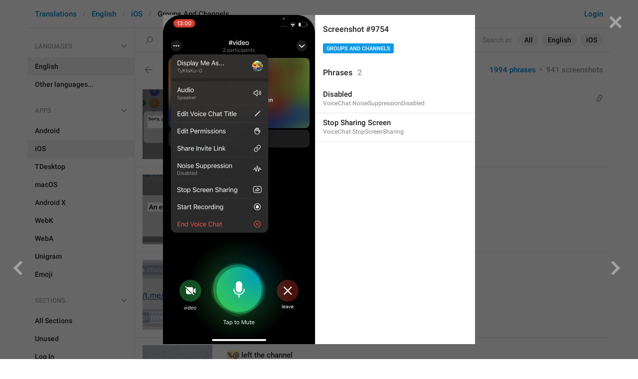

--- FILE ---
content_type: text/html; charset=utf-8
request_url: https://translations.telegram.org/screenshots/9754
body_size: 27218
content:
<!DOCTYPE html>
<html>
  <head>
    <meta charset="utf-8">
    <title>Translations</title>
    
    <link rel="icon" type="image/svg+xml" href="/img/website_icon.svg?4">
<link rel="apple-touch-icon" sizes="180x180" href="/img/apple-touch-icon.png">
<link rel="icon" type="image/png" sizes="32x32" href="/img/favicon-32x32.png">
<link rel="icon" type="image/png" sizes="16x16" href="/img/favicon-16x16.png">
<link rel="alternate icon" href="/img/favicon.ico" type="image/x-icon" />
    <script>document.cookie="stel_dt="+encodeURIComponent((new Date).getTimezoneOffset())+";path=/;max-age=31536000;samesite=None;secure"</script>
    <script>
try {
var a = document.createElement('a'), layer_url;
a.href = location.href;
layer_url = location.pathname.replace(/^\/+|\/+$/g, '');
a.pathname = "\/en\/ios\/groups_and_channels";
a.search = '?l=' + encodeURIComponent(layer_url);
if (window.history && history.state && history.state.u && /[\?&]l=/.test(history.state.u) && history.state.u != a.href) {
var xhr = new XMLHttpRequest();
xhr.open('GET', history.state.u);
xhr.onreadystatechange = function() {
  if (xhr.readyState == 4) {
    if (typeof xhr.responseBody == 'undefined' && xhr.responseText) {
      var html = xhr.responseText;
      html = html.replace('<html', '<html style="display:none"');
      document.write(html);
      document.close();
    }
  }
};
xhr.withCredentials = true;
xhr.send();
document.write('<style>*{display:none!important}</style>');
document.close();
document.open();
console.log('xhr reload from history.state');
} }catch(e){}
</script>
    <link href="//telegram.org/css/font-roboto.css?1" rel="stylesheet" type="text/css">
    <link href="//telegram.org/css/bootstrap.min.css?3" rel="stylesheet">
    <link href="//telegram.org/css/bootstrap-extra.css?2" rel="stylesheet">
    <link href="/css/telegram.css?249" rel="stylesheet">
<link href="/css/translations.css?129" rel="stylesheet">
<link href="/css/jquery-ui.min.css?1" rel="stylesheet">
<link href="/css/health.css?142" rel="stylesheet">
<link href="/css/contest-zoo.css?7" rel="stylesheet">
<link href="/css/tchart.min.css?11" rel="stylesheet">
<link href="/css/billboard.css?17" rel="stylesheet">

  </head>
  <body class="emoji_image no-transition">
    
    <div id="aj_progress" class="progress-bar"></div>
    <div class="popup-container hide" id="layer-popup-container"><div class="screenshot-body-left fill"><a href="/screenshots/9758" data-layer class="screenshot-prev-btn fill"></a></div>
<div class="screenshot-body-right fill">
  <div class="screenshot-close-btn fill close"></div>
  <a href="/screenshots/9904" data-layer class="screenshot-next-btn fill"></a>
</div>
<div class="screenshot-body ohide">
  <div class="screenshot-full-bg"></div>
  <img class="screenshot-full" crossorigin="anonymous" src="https://telegra.ph/file/p/ce417f71919/2020108d0249587e8f6aa17.jpg" />
  <div class="screenshot-layer-wrap popup-no-close">
    <div class="screenshot-layer key-layer screenshot-keys" style="background-image:url('https://telegra.ph/file/p/ce417f71919/2020108d0249587e8f6aa17.jpg')"><div class="screenshot-key key-hover" data-key="VoiceChat.NoiseSuppressionDisabled" data-coordinates="0.083161,0.467471,0.153333,0.026965" style="padding:101.12955966667% 76.3506% 109.37034533333% 8.3161%"><div class="key-box"><div class="key-label"><span class="p-value"><span class="value">Disabled</span></span></div></div></div><div class="screenshot-key key-hover" data-key="VoiceChat.StopScreenSharing" data-coordinates="0.083086,0.514723,0.418333,0.034669" style="padding:111.35174233333% 49.8581% 97.481530666667% 8.3086%"><div class="key-box"><div class="key-label"><span class="p-value"><span class="value">Stop Sharing Screen</span></span></div></div></div></div>
    <div class="screenshot-side-wrap">
      <div class="screenshot-side-scrollable screenshot-info-scrollable">
        <div class="screenshot-side">
          <div class="screenshot-info">
            <h4 class="screenshot-side-header">
              
              Screenshot #9754
            </h4>
            
            <div class="screenshot-sections"><div class="sections-group"><a href="/screenshots/9754/groups_and_channels/?mode=screenshots" class="btn btn-xs btn-primary">Groups And Channels</a></div></div>
          </div>
          <div class="screenshot-keys-list">
            <h4 class="screenshot-side-header">
              Phrases<span class="tr-header-counter">2</span>
            </h4>
            <div class="screenshot-layer-keys" data-key-base-url="/en/ios/groups_and_channels/">
              <a href="/en/ios/groups_and_channels/VoiceChat.NoiseSuppressionDisabled" class="screenshot-key-row key-hover" data-key="VoiceChat.NoiseSuppressionDisabled">
  
  <div class="screenshot-key-value-default"><span class="p-value"><span class="value">Disabled</span></span></div>
  <div class="screenshot-key-lang-key">VoiceChat.NoiseSuppressionDisabled</div>
</a><a href="/en/ios/groups_and_channels/VoiceChat.StopScreenSharing" class="screenshot-key-row key-hover" data-key="VoiceChat.StopScreenSharing">
  
  <div class="screenshot-key-value-default"><span class="p-value"><span class="value">Stop Sharing Screen</span></span></div>
  <div class="screenshot-key-lang-key">VoiceChat.StopScreenSharing</div>
</a>
            </div>
          </div>
        </div>
      </div>
      
    </div>
  </div>
</div></div>
    <div id="aj_content"><div class="tr-container">
  <header class=" has-search">
  <div class="container">
    <section class="tr-search">
  <div class="tr-search-field-wrap">
    <div class="tr-search-filters">
      <span class="tr-search-filters-label">Search in:</span><!--
   --><span class="tr-search-filter-wrap tr-search-filter-where"><span class="tr-search-filter dropdown-toggle" data-toggle="dropdown">All</span><span class="dropdown-menu"><ul class="dropdown-menu"><li class="selected"><a class="tr-search-filter-item" data-value="">All</a></li><li><a class="tr-search-filter-item" data-value="key">Key</a></li><li><a class="tr-search-filter-item" data-value="text">Text</a></li></ul></span></span><!--
   --><span class="tr-search-filter-wrap tr-search-filter-lang"><span class="tr-search-filter dropdown-toggle" data-toggle="dropdown">English</span><span class="dropdown-menu"><ul class="dropdown-menu"><li class="selected"><a class="tr-search-filter-item" data-value="en">English</a></li><li><a class="tr-search-filter-item" data-value="af">Afrikaans</a></li><li><a class="tr-search-filter-item" data-value="sq">Albanian</a></li><li><a class="tr-search-filter-item" data-value="am">Amharic</a></li><li><a class="tr-search-filter-item" data-value="ar">Arabic</a></li><li><a class="tr-search-filter-item" data-value="hy">Armenian</a></li><li><a class="tr-search-filter-item" data-value="az">Azerbaijani</a></li><li><a class="tr-search-filter-item" data-value="eu">Basque</a></li><li><a class="tr-search-filter-item" data-value="be">Belarusian</a></li><li><a class="tr-search-filter-item" data-value="bn">Bengali</a></li><li><a class="tr-search-filter-item" data-value="bg">Bulgarian</a></li><li><a class="tr-search-filter-item" data-value="my">Burmese</a></li><li><a class="tr-search-filter-item" data-value="ca">Catalan</a></li><li><a class="tr-search-filter-item" data-value="zh-hans">Chinese (Simplified)</a></li><li><a class="tr-search-filter-item" data-value="zh-hant">Chinese (Traditional)</a></li><li><a class="tr-search-filter-item" data-value="hr">Croatian</a></li><li><a class="tr-search-filter-item" data-value="cs">Czech</a></li><li><a class="tr-search-filter-item" data-value="da">Danish</a></li><li><a class="tr-search-filter-item" data-value="nl">Dutch</a></li><li><a class="tr-search-filter-item" data-value="eo">Esperanto</a></li><li><a class="tr-search-filter-item" data-value="et">Estonian</a></li><li><a class="tr-search-filter-item" data-value="fil">Filipino</a></li><li><a class="tr-search-filter-item" data-value="fi">Finnish</a></li><li><a class="tr-search-filter-item" data-value="fr">French</a></li><li><a class="tr-search-filter-item" data-value="gl">Galician</a></li><li><a class="tr-search-filter-item" data-value="ka">Georgian</a></li><li><a class="tr-search-filter-item" data-value="de">German</a></li><li><a class="tr-search-filter-item" data-value="el">Greek</a></li><li><a class="tr-search-filter-item" data-value="gu">Gujarati</a></li><li><a class="tr-search-filter-item" data-value="he">Hebrew</a></li><li><a class="tr-search-filter-item" data-value="hi">Hindi</a></li><li><a class="tr-search-filter-item" data-value="hu">Hungarian</a></li><li><a class="tr-search-filter-item" data-value="id">Indonesian</a></li><li><a class="tr-search-filter-item" data-value="ga">Irish</a></li><li><a class="tr-search-filter-item" data-value="it">Italian</a></li><li><a class="tr-search-filter-item" data-value="ja">Japanese</a></li><li><a class="tr-search-filter-item" data-value="kn">Kannada</a></li><li><a class="tr-search-filter-item" data-value="kk">Kazakh</a></li><li><a class="tr-search-filter-item" data-value="km">Khmer</a></li><li><a class="tr-search-filter-item" data-value="ko">Korean</a></li><li><a class="tr-search-filter-item" data-value="lv">Latvian</a></li><li><a class="tr-search-filter-item" data-value="lt">Lithuanian</a></li><li><a class="tr-search-filter-item" data-value="ms">Malay</a></li><li><a class="tr-search-filter-item" data-value="ml">Malayalam</a></li><li><a class="tr-search-filter-item" data-value="mt">Maltese</a></li><li><a class="tr-search-filter-item" data-value="mr">Marathi</a></li><li><a class="tr-search-filter-item" data-value="ne">Nepali</a></li><li><a class="tr-search-filter-item" data-value="nb">Norwegian (Bokmål)</a></li><li><a class="tr-search-filter-item" data-value="or">Odia</a></li><li><a class="tr-search-filter-item" data-value="fa">Persian</a></li><li><a class="tr-search-filter-item" data-value="pl">Polish</a></li><li><a class="tr-search-filter-item" data-value="pt-br">Portuguese (Brazil)</a></li><li><a class="tr-search-filter-item" data-value="pt-pt">Portuguese (Portugal)</a></li><li><a class="tr-search-filter-item" data-value="ro">Romanian</a></li><li><a class="tr-search-filter-item" data-value="ru">Russian</a></li><li><a class="tr-search-filter-item" data-value="sr">Serbian</a></li><li><a class="tr-search-filter-item" data-value="sk">Slovak</a></li><li><a class="tr-search-filter-item" data-value="sl">Slovene</a></li><li><a class="tr-search-filter-item" data-value="es">Spanish</a></li><li><a class="tr-search-filter-item" data-value="sw">Swahili</a></li><li><a class="tr-search-filter-item" data-value="sv">Swedish</a></li><li><a class="tr-search-filter-item" data-value="tg">Tajik</a></li><li><a class="tr-search-filter-item" data-value="ta">Tamil</a></li><li><a class="tr-search-filter-item" data-value="te">Telugu</a></li><li><a class="tr-search-filter-item" data-value="th">Thai</a></li><li><a class="tr-search-filter-item" data-value="tr">Turkish</a></li><li><a class="tr-search-filter-item" data-value="tk">Turkmen</a></li><li><a class="tr-search-filter-item" data-value="uk">Ukrainian</a></li><li><a class="tr-search-filter-item" data-value="ur">Urdu</a></li><li><a class="tr-search-filter-item" data-value="uz">Uzbek</a></li><li><a class="tr-search-filter-item" data-value="vi">Vietnamese</a></li></ul></span></span><!--
   --><span class="tr-search-filter-wrap tr-search-filter-langpack"><span class="tr-search-filter dropdown-toggle" data-toggle="dropdown">iOS</span><span class="dropdown-menu"><ul class="dropdown-menu"><li><a class="tr-search-filter-item" data-value="">All Apps</a></li><li><a class="tr-search-filter-item" data-value="android">Android</a></li><li class="selected"><a class="tr-search-filter-item" data-value="ios">iOS</a></li><li><a class="tr-search-filter-item" data-value="tdesktop">TDesktop</a></li><li><a class="tr-search-filter-item" data-value="macos">macOS</a></li><li><a class="tr-search-filter-item" data-value="android_x">Android X</a></li><li><a class="tr-search-filter-item" data-value="webk">WebK</a></li><li><a class="tr-search-filter-item" data-value="weba">WebA</a></li><li><a class="tr-search-filter-item" data-value="unigram">Unigram</a></li></ul></span></span>
    </div>
    <div class="tr-search-binding binding"></div>
    <div class="tr-search-enter arrow-right"></div>
    <div class="tr-search-reset close"></div>
    <form class="tr-search-form">
      <input class="form-control tr-search-field" placeholder="Search translations and keys" autocomplete="off" value="" />
    </form>
  </div>
  <div class="tr-search-results collapsed"></div>
</section>
    <div class="header-wrap">
      <div id="header-panel" class="header-panel">
        <div class="header-auth">
  <div class="header-auth-item"><a class="header-search-btn"></a></div><div class="header-auth-item"><a class="header-auth-link login-link" href="/auth">Login</a></div>
</div>
        <div class="header-breadcrumb header-breadcrumb-simple">
          <ol id="breadcrumb" class="header-nav breadcrumb"><li><a href="/">Translations</a></li><li><a href="/en/">English</a></li><li><a href="/en/ios/">iOS</a></li><li class="active">Groups And Channels</li></ol>
        </div>
      </div>
    </div>
  </div>
</header>
  <main class="container">
    <nav class="tr-menu"><div class="tr-menu-section tr-menu-has-selected" data-menu-section-id="0">
  <div class="tr-menu-header">
    <span class="tr-menu-header-collapse"></span>
    <div class="tr-menu-header-label">Languages</div>
    <div class="tr-menu-selected">
  <div class="tr-menu-item tr-menu-item-default">
    <span class="nav-label">English</span>
    
  </div>
</div>
  </div>
  <ul class="tr-menu-items" id="tr-menu-language-items"><li class="active">
  <a class="tr-menu-item" href="/en/">
    <span class="nav-label">English</span>
  </a>
</li><li class="languages-link">
  <a class="tr-menu-item">
    <span class="nav-label">Other languages...</span>
  </a>
</li></ul>
</div><div class="tr-menu-section tr-menu-has-selected" data-menu-section-id="1">
  <div class="tr-menu-header">
    <span class="tr-menu-header-collapse"></span>
    <div class="tr-menu-header-label">Apps</div>
    <div class="tr-menu-selected">
  <div class="tr-menu-item">
    <span class="nav-label">iOS</span>
    
  </div>
</div>
  </div>
  <ul class="tr-menu-items"><li>
  <a class="tr-menu-item" href="/en/android/groups_and_channels/">
    <span class="nav-label">Android</span>
  </a>
</li><li class="active">
  <a class="tr-menu-item" href="/en/ios/">
    <span class="nav-label">iOS</span>
  </a>
</li><li>
  <a class="tr-menu-item" href="/en/tdesktop/groups_and_channels/">
    <span class="nav-label">TDesktop</span>
  </a>
</li><li>
  <a class="tr-menu-item" href="/en/macos/groups_and_channels/">
    <span class="nav-label">macOS</span>
  </a>
</li><li>
  <a class="tr-menu-item" href="/en/android_x/groups_and_channels/">
    <span class="nav-label">Android X</span>
  </a>
</li><li>
  <a class="tr-menu-item" href="/en/webk/groups_and_channels/">
    <span class="nav-label">WebK</span>
  </a>
</li><li>
  <a class="tr-menu-item" href="/en/weba/groups_and_channels/">
    <span class="nav-label">WebA</span>
  </a>
</li><li>
  <a class="tr-menu-item" href="/en/unigram/groups_and_channels/">
    <span class="nav-label">Unigram</span>
  </a>
</li><li>
  <a class="tr-menu-item" href="/en/emoji">
    <span class="nav-label">Emoji</span>
  </a>
</li></ul>
</div><div class="tr-menu-section tr-menu-has-selected" data-menu-section-id="2">
  <div class="tr-menu-header">
    <span class="tr-menu-header-collapse"></span>
    <div class="tr-menu-header-label">Sections</div>
    <div class="tr-menu-selected">
  <div class="tr-menu-item">
    <span class="nav-label">Groups And Channels</span>
    
  </div>
</div>
  </div>
  <ul class="tr-menu-items"><li>
  <a class="tr-menu-item" href="/en/ios/">
    <span class="nav-label">All Sections</span>
  </a>
</li><li>
  <a class="tr-menu-item" href="/en/ios/unused/">
    <span class="nav-label">Unused</span>
  </a>
</li><li>
  <a class="tr-menu-item" href="/en/ios/login/">
    <span class="nav-label">Log In</span>
  </a>
</li><li>
  <a class="tr-menu-item" href="/en/ios/chat_list/">
    <span class="nav-label">Chat List</span>
  </a>
</li><li>
  <a class="tr-menu-item" href="/en/ios/private_chats/">
    <span class="nav-label">Private chats</span>
  </a>
</li><li class="active">
  <a class="tr-menu-item" href="/en/ios/groups_and_channels/">
    <span class="nav-label">Groups And Channels</span>
  </a>
</li><li>
  <a class="tr-menu-item" href="/en/ios/profile/">
    <span class="nav-label">Profile</span>
  </a>
</li><li>
  <a class="tr-menu-item" href="/en/ios/settings/">
    <span class="nav-label">Settings</span>
  </a>
</li><li>
  <a class="tr-menu-item" href="/en/ios/stories/">
    <span class="nav-label">Stories</span>
  </a>
</li><li>
  <a class="tr-menu-item" href="/en/ios/camera_and_media/">
    <span class="nav-label">Camera And Media</span>
  </a>
</li><li>
  <a class="tr-menu-item" href="/en/ios/bots_and_payments/">
    <span class="nav-label">Bots And Payments</span>
  </a>
</li><li>
  <a class="tr-menu-item" href="/en/ios/passport/">
    <span class="nav-label">Passport</span>
  </a>
</li><li>
  <a class="tr-menu-item" href="/en/ios/general/">
    <span class="nav-label">General</span>
  </a>
</li><li>
  <a class="tr-menu-item" href="/en/ios/unsorted/">
    <span class="nav-label">Unsorted</span>
  </a>
</li></ul>
</div></nav>
    <section class="content clearfix">
      <section class="tr-content"><h3 class="tr-header">
  <a href="/en/ios/" class="tr-back"></a>Groups And Channels<span class="tr-header-counter">1994</span>
  <span class="tr-header-right">
  <a href="./" class="active">1994 phrases</a>
  &nbsp;•&nbsp;
  <a href="?mode=screenshots">941 screenshots</a>
</span>
</h3>
<section class="tr-keys load-more-container">
  <div class="tr-key-row-wrap">
  <div class="tr-key-row" data-href="/en/ios/groups_and_channels/Group.ErrorAddBlocked" data-lang="en" data-langpack="ios" data-section="groups_and_channels" data-key="Group.ErrorAddBlocked">
    <div class="tr-value-media"><a class="tr-value-photo bg-image key-layer" style="background-image:url('https://telegra.ph/file/p/70f72e685c5/04f9bd60a40ea84a392fc1d.jpg?c=41,266,558,558,280,280');" href="/screenshots/2297/phrase/Group.ErrorAddBlocked" data-layer><div class="screenshot-key" style="padding:53px 10px 62px 10px;"><div class="key-box"></div></div></a></div>
    <div class="tr-value-body">
      <span class="has-binding binding"></span>
      <div class="tr-value-default"><a class="tr-value-link" href="/en/ios/groups_and_channels/Group.ErrorAddBlocked"><span class="p-value"><span class="value">Sorry, you can&#39;t add this user to groups.</span></span></a></div>
      <div class="tr-value-key">Group.ErrorAddBlocked</div>
      <div class="tr-value-suggestions">
        
        <div class="tr-value-suggestion"><a class="tr-value-link" href="/en/ios/groups_and_channels/Group.ErrorAddBlocked#translation46" data-suggestion-id="46"><span class="p-value"><span class="value">sorry baby.. you can’t add this user :(</span></span></a></div><div class="tr-value-suggestion"><a class="tr-value-link" href="/en/ios/groups_and_channels/Group.ErrorAddBlocked#translation51" data-suggestion-id="51"><span class="p-value"><span class="value">Spot close for others </span></span></a></div>
      </div>
    </div>
  </div>
</div><div class="tr-key-row-wrap">
  <div class="tr-key-row" data-href="/en/ios/groups_and_channels/Profile.CreateEncryptedChatError" data-lang="en" data-langpack="ios" data-section="groups_and_channels" data-key="Profile.CreateEncryptedChatError">
    <div class="tr-value-media"><a class="tr-value-photo bg-image key-layer" style="background-image:url('https://telegra.ph/file/p/477ec2a99a9/5253a43b155fba953892f1d.jpg?c=141,358,356,356,280,280');" href="/screenshots/2298/phrase/Profile.CreateEncryptedChatError" data-layer><div class="screenshot-key" style="padding:56px 10px 66px 10px;"><div class="key-box"></div></div></a></div>
    <div class="tr-value-body">
      
      <div class="tr-value-default"><a class="tr-value-link" href="/en/ios/groups_and_channels/Profile.CreateEncryptedChatError"><span class="p-value"><span class="value">An error occurred.</span></span></a></div>
      <div class="tr-value-key">Profile.CreateEncryptedChatError</div>
      <div class="tr-value-suggestions">
        
        <div class="tr-value-suggestion"><a class="tr-value-link" href="/en/ios/groups_and_channels/Profile.CreateEncryptedChatError#translation26" data-suggestion-id="26"><span class="p-value"><span class="value">System error★</span></span></a></div><div class="tr-value-suggestion"><a class="tr-value-link" href="/en/ios/groups_and_channels/Profile.CreateEncryptedChatError#translation22" data-suggestion-id="22"><span class="p-value"><span class="value">error occured .. <i class="emoji" style="background-image:url('//telegram.org/img/emoji/40/F09F9893.png')"><b>😓</b></i></span></span></a></div>
      </div>
    </div>
  </div>
</div><div class="tr-key-row-wrap">
  <div class="tr-key-row" data-href="/en/ios/groups_and_channels/Notification.JoinedChannel" data-lang="en" data-langpack="ios" data-section="groups_and_channels" data-key="Notification.JoinedChannel">
    <div class="tr-value-media"><a class="tr-value-photo bg-image key-layer" style="background-image:url('https://telegra.ph/file/p/bd3c2d73c31/89ced54516a5c194ed0da1d.jpg?c=210,779,280,280,280,280');" href="/screenshots/2520/phrase/Notification.JoinedChannel" data-layer><div class="screenshot-key" style="padding:104px 10px 13px 13px;"><div class="key-box"></div></div></a></div>
    <div class="tr-value-body">
      
      <div class="tr-value-default"><a class="tr-value-link" href="/en/ios/groups_and_channels/Notification.JoinedChannel"><span class="p-value"><span class="value"><mark class="token">%@</mark> joined the channel</span></span></a></div>
      <div class="tr-value-key">Notification.JoinedChannel</div>
      <div class="tr-value-suggestions">
        
        <div class="tr-value-suggestion"><a class="tr-value-link" href="/en/ios/groups_and_channels/Notification.JoinedChannel#translation45" data-suggestion-id="45"><span class="p-value"><span class="value">tantanali qoshildi<i class="emoji" style="background-image:url('//telegram.org/img/emoji/40/F09FA5B3.png')"><b>🥳</b></i></span></span></a></div><div class="tr-value-suggestion"><a class="tr-value-link" href="/en/ios/groups_and_channels/Notification.JoinedChannel#translation46" data-suggestion-id="46"><span class="p-value"><span class="value">Man keldm</span></span></a></div>
      </div>
    </div>
  </div>
</div><div class="tr-key-row-wrap">
  <div class="tr-key-row" data-href="/en/ios/groups_and_channels/Notification.LeftChannel" data-lang="en" data-langpack="ios" data-section="groups_and_channels" data-key="Notification.LeftChannel">
    <div class="tr-value-media"><a class="tr-value-photo bg-image key-layer" style="background-image:url('https://telegra.ph/file/p/80aaefd6857/318aa0b6f9332fc872fbb1d.jpg?c=265,971,280,280,280,280');" href="/screenshots/2533/phrase/Notification.LeftChannel" data-layer><div class="screenshot-key" style="padding:106px 17px 11px 22px;"><div class="key-box"></div></div></a></div>
    <div class="tr-value-body">
      
      <div class="tr-value-default"><a class="tr-value-link" href="/en/ios/groups_and_channels/Notification.LeftChannel"><span class="p-value"><span class="value"><mark class="token">%@</mark> left the channel</span></span></a></div>
      <div class="tr-value-key">Notification.LeftChannel</div>
      <div class="tr-value-suggestions">
        
        <div class="tr-value-suggestion"><a class="tr-value-link" href="/en/ios/groups_and_channels/Notification.LeftChannel#translation41" data-suggestion-id="41"><span class="p-value"><span class="value"><mark class="token">%@</mark> thinks yall too lame</span></span></a></div><div class="tr-value-suggestion"><a class="tr-value-link" href="/en/ios/groups_and_channels/Notification.LeftChannel#translation36" data-suggestion-id="36"><span class="p-value"><span class="value">negadir tark etdi <i class="emoji" style="background-image:url('//telegram.org/img/emoji/40/F09FA4B7E2808DE29982.png')"><b>🤷‍♂️</b></i></span></span></a></div>
      </div>
    </div>
  </div>
</div><div class="tr-key-row-wrap">
  <div class="tr-key-row" data-href="/en/ios/groups_and_channels/Notification.PinnedMessage" data-lang="en" data-langpack="ios" data-section="groups_and_channels" data-key="Notification.PinnedMessage">
    <div class="tr-value-media"><a class="tr-value-photo bg-image key-layer" style="background-image:url('https://telegra.ph/file/p/a43b09b2ac8/386b252e1f951d99d7d431d.jpg?c=100,454,280,280,280,280');" href="/screenshots/2562/phrase/Notification.PinnedMessage" data-layer><div class="screenshot-key" style="padding:61px 17px 54px 8px;"><div class="key-box"></div></div></a></div>
    <div class="tr-value-body">
      
      <div class="tr-value-default"><a class="tr-value-link" href="/en/ios/groups_and_channels/Notification.PinnedMessage"><span class="p-value"><span class="value">pinned message</span></span></a></div>
      <div class="tr-value-key">Notification.PinnedMessage</div>
      <div class="tr-value-suggestions">
        
        <div class="tr-value-suggestion"><a class="tr-value-link" href="/en/ios/groups_and_channels/Notification.PinnedMessage#translation38" data-suggestion-id="38"><span class="p-value"><span class="value">special</span></span></a></div><div class="tr-value-suggestion"><a class="tr-value-link" href="/en/ios/groups_and_channels/Notification.PinnedMessage#translation39" data-suggestion-id="39"><span class="p-value"><span class="value">:3</span></span></a></div>
      </div>
    </div>
  </div>
</div><div class="tr-key-row-wrap">
  <div class="tr-key-row" data-href="/en/ios/groups_and_channels/Group.MessagePhotoUpdated" data-lang="en" data-langpack="ios" data-section="groups_and_channels" data-key="Group.MessagePhotoUpdated">
    <div class="tr-value-media"><a class="tr-value-photo bg-image key-layer" style="background-image:url('https://telegra.ph/file/p/12729be0749/bf31a449dfddaa4e9bff81d.jpg?c=160,352,316,316,280,280');" href="/screenshots/2567/phrase/Group.MessagePhotoUpdated" data-layer><div class="screenshot-key" style="padding:52px 10px 68px 10px;"><div class="key-box"></div></div></a></div>
    <div class="tr-value-body">
      
      <div class="tr-value-default"><a class="tr-value-link" href="/en/ios/groups_and_channels/Group.MessagePhotoUpdated"><span class="p-value"><span class="value">Group photo updated</span></span></a></div>
      <div class="tr-value-key">Group.MessagePhotoUpdated</div>
      <div class="tr-value-suggestions">
        
        <div class="tr-value-suggestion"><a class="tr-value-link" href="/en/ios/groups_and_channels/Group.MessagePhotoUpdated#translation20" data-suggestion-id="20"><span class="p-value"><span class="value">Pidaras changed  label</span></span></a></div><div class="tr-value-suggestion"><a class="tr-value-link" href="/en/ios/groups_and_channels/Group.MessagePhotoUpdated#translation19" data-suggestion-id="19"><span class="p-value"><span class="value">Pidaras changed his label</span></span></a></div>
      </div>
    </div>
  </div>
</div><div class="tr-key-row-wrap">
  <div class="tr-key-row" data-href="/en/ios/groups_and_channels/Group.MessagePhotoRemoved" data-lang="en" data-langpack="ios" data-section="groups_and_channels" data-key="Group.MessagePhotoRemoved">
    <div class="tr-value-media"><a class="tr-value-photo bg-image key-layer" style="background-image:url('https://telegra.ph/file/p/12729be0749/bf31a449dfddaa4e9bff81d.jpg?c=150,736,330,330,280,280');" href="/screenshots/2567/phrase/Group.MessagePhotoRemoved" data-layer><div class="screenshot-key" style="padding:107px 10px 13px 10px;"><div class="key-box"></div></div></a></div>
    <div class="tr-value-body">
      
      <div class="tr-value-default"><a class="tr-value-link" href="/en/ios/groups_and_channels/Group.MessagePhotoRemoved"><span class="p-value"><span class="value">Group photo removed</span></span></a></div>
      <div class="tr-value-key">Group.MessagePhotoRemoved</div>
      <div class="tr-value-suggestions">
        
        <div class="tr-value-suggestion"><a class="tr-value-link" href="/en/ios/groups_and_channels/Group.MessagePhotoRemoved#translation13" data-suggestion-id="13"><span class="p-value"><span class="value">group photo remove for what</span></span></a></div><div class="tr-value-suggestion"><a class="tr-value-link" href="/en/ios/groups_and_channels/Group.MessagePhotoRemoved#translation14" data-suggestion-id="14"><span class="p-value"><span class="value">Fotki netu</span></span></a></div>
      </div>
    </div>
  </div>
</div><div class="tr-key-row-wrap">
  <div class="tr-key-row" data-href="/en/ios/groups_and_channels/Conversation.DeleteManyMessages" data-lang="en" data-langpack="ios" data-section="groups_and_channels" data-key="Conversation.DeleteManyMessages">
    <div class="tr-value-media"><a class="tr-value-photo bg-image key-layer" style="background-image:url('https://telegra.ph/file/p/1f6c5429b22/42ba55485430645ce17261d.jpg?c=101,487,365,365,280,280');" href="/screenshots/2581/phrase/Conversation.DeleteManyMessages" data-layer><div class="screenshot-key" style="padding:59px 14px 58px 6px;"><div class="key-box"></div></div></a></div>
    <div class="tr-value-body">
      <span class="has-binding binding"></span>
      <div class="tr-value-default"><a class="tr-value-link" href="/en/ios/groups_and_channels/Conversation.DeleteManyMessages"><span class="p-value"><span class="value">Delete Messages</span></span></a></div>
      <div class="tr-value-key">Conversation.DeleteManyMessages</div>
      <div class="tr-value-suggestions">
        
        <div class="tr-value-suggestion"><a class="tr-value-link" href="/en/ios/groups_and_channels/Conversation.DeleteManyMessages#translation16" data-suggestion-id="16"><span class="p-value"><span class="value">It&#39;s not time yet. </span></span></a></div><div class="tr-value-suggestion"><a class="tr-value-link" href="/en/ios/groups_and_channels/Conversation.DeleteManyMessages#translation2" data-suggestion-id="2"><span class="p-value"><span class="value">Delete Messages for everyone</span></span></a></div>
      </div>
    </div>
  </div>
</div><div class="tr-key-row-wrap">
  <div class="tr-key-row" data-href="/en/ios/groups_and_channels/Notification.PinnedDeletedMessage" data-lang="en" data-langpack="ios" data-section="groups_and_channels" data-key="Notification.PinnedDeletedMessage">
    <div class="tr-value-media"><a class="tr-value-photo bg-image key-layer" style="background-image:url('https://telegra.ph/file/p/a89f59e73cc/b2845768466375cb673bc1d.jpg?c=150,824,446,446,280,280');" href="/screenshots/2592/phrase/Notification.PinnedDeletedMessage" data-layer><div class="screenshot-key" style="padding:113px 10px 11px 10px;"><div class="key-box"></div></div></a></div>
    <div class="tr-value-body">
      
      <div class="tr-value-default"><a class="tr-value-link" href="/en/ios/groups_and_channels/Notification.PinnedDeletedMessage"><span class="p-value"><span class="value"><mark class="token">%@</mark> pinned deleted message</span></span></a></div>
      <div class="tr-value-key">Notification.PinnedDeletedMessage</div>
      <div class="tr-value-suggestions">
        
        <div class="tr-value-suggestion"><a class="tr-value-link" href="/en/ios/groups_and_channels/Notification.PinnedDeletedMessage#translation2" data-suggestion-id="2"><span class="p-value"><span class="value">-Zakrepka</span></span></a></div>
      </div>
    </div>
  </div>
</div><div class="tr-key-row-wrap">
  <div class="tr-key-row" data-href="/en/ios/groups_and_channels/Channel.Status" data-lang="en" data-langpack="ios" data-section="groups_and_channels" data-key="Channel.Status">
    <div class="tr-value-media"><a class="tr-value-photo bg-image key-layer" style="background-image:url('https://telegra.ph/file/p/dd61640bd5e/54645039b269be6086bea1d.jpg?c=179,61,280,280,280,280');" href="/screenshots/2602/phrase/Channel.Status" data-layer><div class="screenshot-key" style="padding:11px 44px 109px 43px;"><div class="key-box"></div></div></a></div>
    <div class="tr-value-body">
      
      <div class="tr-value-default"><a class="tr-value-link" href="/en/ios/groups_and_channels/Channel.Status"><span class="p-value"><span class="value">channel</span></span></a></div>
      <div class="tr-value-key">Channel.Status</div>
      <div class="tr-value-suggestions">
        
        <div class="tr-value-suggestion"><a class="tr-value-link" href="/en/ios/groups_and_channels/Channel.Status#translation22" data-suggestion-id="22"><span class="p-value"><span class="value">Stado </span></span></a></div><div class="tr-value-suggestion"><a class="tr-value-link" href="/en/ios/groups_and_channels/Channel.Status#translation27" data-suggestion-id="27"><span class="p-value"><span class="value">It sucks</span></span></a></div>
      </div>
    </div>
  </div>
</div><div class="tr-key-row-wrap">
  <div class="tr-key-row" data-href="/en/ios/groups_and_channels/Notification.JoinedChat" data-lang="en" data-langpack="ios" data-section="groups_and_channels" data-key="Notification.JoinedChat">
    <div class="tr-value-media"><a class="tr-value-photo bg-image key-layer" style="background-image:url('https://telegra.ph/file/p/a5e76cb4df3/6f40760a27039fc6a49981d.jpg?c=66,516,503,503,280,280');" href="/screenshots/2603/phrase/Notification.JoinedChat" data-layer><div class="screenshot-key" style="padding:101px 10px 26px 10px;"><div class="key-box"></div></div></a></div>
    <div class="tr-value-body">
      <span class="has-binding binding"></span>
      <div class="tr-value-default"><a class="tr-value-link" href="/en/ios/groups_and_channels/Notification.JoinedChat"><span class="p-value"><span class="value"><mark class="token">%@</mark> joined the group</span></span></a></div>
      <div class="tr-value-key">Notification.JoinedChat</div>
      <div class="tr-value-suggestions">
        
        <div class="tr-value-suggestion"><a class="tr-value-link" href="/en/ios/groups_and_channels/Notification.JoinedChat#translation23" data-suggestion-id="23"><span class="p-value"><span class="value"><mark class="token">%@</mark> joined alrd</span></span></a></div><div class="tr-value-suggestion"><a class="tr-value-link" href="/en/ios/groups_and_channels/Notification.JoinedChat#translation24" data-suggestion-id="24"><span class="p-value"><span class="value"><mark class="token">%@</mark>Tashrif khareshono avordan</span></span></a></div>
      </div>
    </div>
  </div>
</div><div class="tr-key-row-wrap">
  <div class="tr-key-row" data-href="/en/ios/groups_and_channels/Notification.GroupInviterSelf" data-lang="en" data-langpack="ios" data-section="groups_and_channels" data-key="Notification.GroupInviterSelf">
    <div class="tr-value-media"><a class="tr-value-photo bg-image key-layer" style="background-image:url('https://telegra.ph/file/p/a5e76cb4df3/6f40760a27039fc6a49981d.jpg?c=152,709,321,321,280,280');" href="/screenshots/2603/phrase/Notification.GroupInviterSelf" data-layer><div class="screenshot-key" style="padding:97px 10px 17px 10px;"><div class="key-box"></div></div></a></div>
    <div class="tr-value-body">
      <span class="has-binding binding"></span>
      <div class="tr-value-default"><a class="tr-value-link" href="/en/ios/groups_and_channels/Notification.GroupInviterSelf"><span class="p-value"><span class="value">You joined this group</span></span></a></div>
      <div class="tr-value-key">Notification.GroupInviterSelf</div>
      <div class="tr-value-suggestions">
        
        <div class="tr-value-suggestion"><a class="tr-value-link" href="/en/ios/groups_and_channels/Notification.GroupInviterSelf#translation77" data-suggestion-id="77"><span class="p-value"><span class="value">i got invited???</span></span></a></div><div class="tr-value-suggestion"><a class="tr-value-link" href="/en/ios/groups_and_channels/Notification.GroupInviterSelf#translation78" data-suggestion-id="78"><span class="p-value"><span class="value">i made it</span></span></a></div>
      </div>
    </div>
  </div>
</div><div class="tr-key-row-wrap">
  <div class="tr-key-row" data-href="/en/ios/groups_and_channels/Channel.MessagePhotoRemoved" data-lang="en" data-langpack="ios" data-section="groups_and_channels" data-key="Channel.MessagePhotoRemoved">
    <div class="tr-value-media"><a class="tr-value-photo bg-image key-layer" style="background-image:url('https://telegra.ph/file/p/686bc5466dd/ab786b0bd23fdf624e9321d.jpg?c=144,717,350,350,280,280');" href="/screenshots/2606/phrase/Channel.MessagePhotoRemoved" data-layer><div class="screenshot-key" style="padding:109px 10px 13px 10px;"><div class="key-box"></div></div></a></div>
    <div class="tr-value-body">
      <span class="has-binding binding"></span>
      <div class="tr-value-default"><a class="tr-value-link" href="/en/ios/groups_and_channels/Channel.MessagePhotoRemoved"><span class="p-value"><span class="value">Channel photo removed</span></span></a></div>
      <div class="tr-value-key">Channel.MessagePhotoRemoved</div>
      <div class="tr-value-suggestions">
        
        <div class="tr-value-suggestion"><a class="tr-value-link" href="/en/ios/groups_and_channels/Channel.MessagePhotoRemoved#translation6" data-suggestion-id="6"><span class="p-value"><span class="value">chnnl pic say bye alrd bro.</span></span></a></div><div class="tr-value-suggestion"><a class="tr-value-link" href="/en/ios/groups_and_channels/Channel.MessagePhotoRemoved#translation7" data-suggestion-id="7"><span class="p-value"><span class="value">Yeji </span></span></a></div>
      </div>
    </div>
  </div>
</div><div class="tr-key-row-wrap">
  <div class="tr-key-row" data-href="/en/ios/groups_and_channels/GroupInfo.LabelAdmin" data-lang="en" data-langpack="ios" data-section="groups_and_channels" data-key="GroupInfo.LabelAdmin">
    <div class="tr-value-media"><a class="tr-value-photo bg-image key-layer" style="background-image:url('https://telegra.ph/file/p/a53461c5d83/58f4dba5e6eb245d48cee1d.jpg?c=457,649,280,280,280,280');" href="/screenshots/2680/phrase/GroupInfo.LabelAdmin" data-layer><div class="screenshot-key" style="padding:75px 5px 42px 91px;"><div class="key-box"></div></div></a></div>
    <div class="tr-value-body">
      <span class="has-binding binding"></span>
      <div class="tr-value-default"><a class="tr-value-link" href="/en/ios/groups_and_channels/GroupInfo.LabelAdmin"><span class="p-value"><span class="value">admin</span></span></a></div>
      <div class="tr-value-key">GroupInfo.LabelAdmin</div>
      <div class="tr-value-suggestions">
        
        <div class="tr-value-suggestion"><a class="tr-value-link" href="/en/ios/groups_and_channels/GroupInfo.LabelAdmin#translation35" data-suggestion-id="35"><span class="p-value"><span class="value">N1</span></span></a></div><div class="tr-value-suggestion"><a class="tr-value-link" href="/en/ios/groups_and_channels/GroupInfo.LabelAdmin#translation38" data-suggestion-id="38"><span class="p-value"><span class="value">admin <i class="emoji" style="background-image:url('//telegram.org/img/emoji/40/F09FA491.png')"><b>🤑</b></i><i class="emoji" style="background-image:url('//telegram.org/img/emoji/40/F09FA491.png')"><b>🤑</b></i><i class="emoji" style="background-image:url('//telegram.org/img/emoji/40/F09FA491.png')"><b>🤑</b></i></span></span></a></div>
      </div>
    </div>
  </div>
</div><div class="tr-key-row-wrap">
  <div class="tr-key-row" data-href="/en/ios/groups_and_channels/Watch.Conversation.GroupInfo" data-lang="en" data-langpack="ios" data-section="groups_and_channels" data-key="Watch.Conversation.GroupInfo">
    <div class="tr-value-media"><a class="tr-value-photo bg-image key-layer" style="background-image:url('https://telegra.ph/file/p/cfc2b88a1a3/5e44ca291c4124b7bc4181d.jpg?c=16,47,280,280,280,280');" href="/screenshots/2730/phrase/Watch.Conversation.GroupInfo" data-layer><div class="screenshot-key" style="padding:51px 32px 66px 33px;"><div class="key-box"></div></div></a></div>
    <div class="tr-value-body">
      
      <div class="tr-value-default"><a class="tr-value-link" href="/en/ios/groups_and_channels/Watch.Conversation.GroupInfo"><span class="p-value"><span class="value">Group Info</span></span></a></div>
      <div class="tr-value-key">Watch.Conversation.GroupInfo</div>
      <div class="tr-value-suggestions">
        
        <div class="tr-value-suggestion"><a class="tr-value-link" href="/en/ios/groups_and_channels/Watch.Conversation.GroupInfo#translation2" data-suggestion-id="2"><span class="p-value"><span class="value">Grupo actuvo</span></span></a></div><div class="tr-value-suggestion"><a class="tr-value-link" href="/en/ios/groups_and_channels/Watch.Conversation.GroupInfo#translation3" data-suggestion-id="3"><span class="p-value"><span class="value">grp info</span></span></a></div>
      </div>
    </div>
  </div>
</div><div class="tr-key-row-wrap">
  <div class="tr-key-row" data-href="/en/ios/groups_and_channels/Watch.UserInfo.MuteTitle" data-lang="en" data-langpack="ios" data-section="groups_and_channels" data-key="Watch.UserInfo.MuteTitle">
    <div class="tr-value-media"><a class="tr-value-photo bg-image key-layer" style="background-image:url('https://telegra.ph/file/p/cfc2b88a1a3/5e44ca291c4124b7bc4181d.jpg?c=16,111,280,279,280,278');background-size:140px 139px;" href="/screenshots/2730/phrase/Watch.UserInfo.MuteTitle" data-layer><div class="screenshot-key" style="padding:115px 51px 5px 51px;"><div class="key-box"></div></div></a></div>
    <div class="tr-value-body">
      
      <div class="tr-value-default"><a class="tr-value-link" href="/en/ios/groups_and_channels/Watch.UserInfo.MuteTitle"><span class="p-value"><span class="value">Mute</span></span></a></div>
      <div class="tr-value-key">Watch.UserInfo.MuteTitle</div>
      <div class="tr-value-suggestions">
        
        <div class="tr-value-suggestion"><a class="tr-value-link" href="/en/ios/groups_and_channels/Watch.UserInfo.MuteTitle#translation22" data-suggestion-id="22"><span class="p-value"><span class="value">mute</span></span></a></div><div class="tr-value-suggestion"><a class="tr-value-link" href="/en/ios/groups_and_channels/Watch.UserInfo.MuteTitle#translation24" data-suggestion-id="24"><span class="p-value"><span class="value">shut</span></span></a></div>
      </div>
    </div>
  </div>
</div><div class="tr-key-row-wrap">
  <div class="tr-key-row" data-href="/en/ios/groups_and_channels/Channel.MessageTitleUpdated" data-lang="en" data-langpack="ios" data-section="groups_and_channels" data-key="Channel.MessageTitleUpdated">
    <div class="tr-value-media"><a class="tr-value-photo bg-image key-layer" style="background-image:url('https://telegra.ph/file/p/686bdea7cd8/a040456fcacd2075f69391d.jpg?c=15,535,707,707,280,280');" href="/screenshots/2732/phrase/Channel.MessageTitleUpdated" data-layer><div class="screenshot-key" style="padding:116px 10px 12px 10px;"><div class="key-box"></div></div></a></div>
    <div class="tr-value-body">
      
      <div class="tr-value-default"><a class="tr-value-link" href="/en/ios/groups_and_channels/Channel.MessageTitleUpdated"><span class="p-value"><span class="value">Channel renamed to &quot;<mark class="token">%@</mark>&quot;</span></span></a></div>
      <div class="tr-value-key">Channel.MessageTitleUpdated</div>
      <div class="tr-value-suggestions">
        
        <div class="tr-value-suggestion"><a class="tr-value-link" href="/en/ios/groups_and_channels/Channel.MessageTitleUpdated#translation2" data-suggestion-id="2"><span class="p-value"><span class="value">Channel renamed to “<mark class="token">%@</mark>”</span></span></a></div><div class="tr-value-suggestion"><a class="tr-value-link" href="/en/ios/groups_and_channels/Channel.MessageTitleUpdated#translation7" data-suggestion-id="7"><span class="p-value"><span class="value">chnnl renamed to &quot;<mark class="token">%@</mark>&quot;  </span></span></a></div>
      </div>
    </div>
  </div>
</div><div class="tr-key-row-wrap">
  <div class="tr-key-row" data-href="/en/ios/groups_and_channels/Channel.AdminLog.MessageInvitedNameUsername" data-lang="en" data-langpack="ios" data-section="groups_and_channels" data-key="Channel.AdminLog.MessageInvitedNameUsername">
    <div class="tr-value-media"><a class="tr-value-photo bg-image key-layer" style="background-image:url('https://telegra.ph/file/p/f80700a636f/7375f742f9331655931fc1d.jpg?c=94,523,314,314,280,280');" href="/screenshots/649/phrase/Channel.AdminLog.MessageInvitedNameUsername" data-layer><div class="screenshot-key" style="padding:62px 13px 37px 7px;"><div class="key-box"></div></div></a></div>
    <div class="tr-value-body">
      
      <div class="tr-value-default"><a class="tr-value-link" href="/en/ios/groups_and_channels/Channel.AdminLog.MessageInvitedNameUsername"><span class="p-value"><span class="value">invited <mark class="token">%1&#036;@</mark> (<mark class="token">%2&#036;@</mark>)</span></span></a></div>
      <div class="tr-value-key">Channel.AdminLog.MessageInvitedNameUsername</div>
      <div class="tr-value-suggestions">
        
        <div class="tr-value-suggestion"><a class="tr-value-link" href="/en/ios/groups_and_channels/Channel.AdminLog.MessageInvitedNameUsername#translation3" data-suggestion-id="3"><span class="p-value"><span class="value">added <mark class="token">%1&#036;@</mark> (<mark class="token">%2&#036;@</mark>)</span></span></a></div>
      </div>
    </div>
  </div>
</div><div class="tr-key-row-wrap">
  <div class="tr-key-row" data-href="/en/ios/groups_and_channels/Channel.AdminLog.MessageUnpinned" data-lang="en" data-langpack="ios" data-section="groups_and_channels" data-key="Channel.AdminLog.MessageUnpinned">
    <div class="tr-value-media"><a class="tr-value-photo bg-image key-layer" style="background-image:url('https://telegra.ph/file/p/110e0d41606/ea2c0a984934e2893a3e11d.jpg?c=167,829,391,391,280,280');" href="/screenshots/2735/phrase/Channel.AdminLog.MessageUnpinned" data-layer><div class="screenshot-key" style="padding:104px 10px 10px 10px;"><div class="key-box"></div></div></a></div>
    <div class="tr-value-body">
      <span class="has-binding binding"></span>
      <div class="tr-value-default"><a class="tr-value-link" href="/en/ios/groups_and_channels/Channel.AdminLog.MessageUnpinned"><span class="p-value"><span class="value"><mark class="token">%@</mark> unpinned message</span></span></a></div>
      <div class="tr-value-key">Channel.AdminLog.MessageUnpinned</div>
      <div class="tr-value-suggestions">
        
        <div class="tr-value-suggestion"><a class="tr-value-link" href="/en/ios/groups_and_channels/Channel.AdminLog.MessageUnpinned#translation5" data-suggestion-id="5"><span class="p-value"><span class="value"><mark class="token">%@</mark> unpinned message:</span></span></a></div>
      </div>
    </div>
  </div>
</div><div class="tr-key-row-wrap">
  <div class="tr-key-row" data-href="/en/ios/groups_and_channels/Channel.AdminLog.MessageRemovedGroupUsername" data-lang="en" data-langpack="ios" data-section="groups_and_channels" data-key="Channel.AdminLog.MessageRemovedGroupUsername">
    <div class="tr-value-media"><a class="tr-value-photo bg-image key-layer" style="background-image:url('https://telegra.ph/file/p/80a54d63dd3/9f5fd7363ca09122e90861d.jpg?c=180,725,375,375,280,280');" href="/screenshots/2736/phrase/Channel.AdminLog.MessageRemovedGroupUsername" data-layer><div class="screenshot-key" style="padding:96px 10px 26px 10px;"><div class="key-box"></div></div></a></div>
    <div class="tr-value-body">
      
      <div class="tr-value-default"><a class="tr-value-link" href="/en/ios/groups_and_channels/Channel.AdminLog.MessageRemovedGroupUsername"><span class="p-value"><span class="value"><mark class="token">%@</mark> removed group link</span></span></a></div>
      <div class="tr-value-key">Channel.AdminLog.MessageRemovedGroupUsername</div>
      <div class="tr-value-suggestions">
        
        <div class="tr-value-suggestion"><a class="tr-value-link" href="/en/ios/groups_and_channels/Channel.AdminLog.MessageRemovedGroupUsername#translation2" data-suggestion-id="2"><span class="p-value"><span class="value"><mark class="token">%@</mark> removed the group link</span></span></a></div><div class="tr-value-suggestion"><a class="tr-value-link" href="/en/ios/groups_and_channels/Channel.AdminLog.MessageRemovedGroupUsername#translation3" data-suggestion-id="3"><span class="p-value"><span class="value"><mark class="token">%@</mark> removed group link:</span></span></a></div>
      </div>
    </div>
  </div>
</div><div class="tr-key-row-wrap">
  <div class="tr-key-row" data-href="/en/ios/groups_and_channels/Channel.AdminLog.MessageToggleInvitesOff" data-lang="en" data-langpack="ios" data-section="groups_and_channels" data-key="Channel.AdminLog.MessageToggleInvitesOff">
    <div class="tr-value-media"><a class="tr-value-photo bg-image key-layer" style="background-image:url('https://telegra.ph/file/p/44a1a14ac8f/c8a0f550ad8af156338671d.jpg?c=145,771,451,451,280,280');" href="/screenshots/2737/phrase/Channel.AdminLog.MessageToggleInvitesOff" data-layer><div class="screenshot-key" style="padding:107px 10px 11px 10px;"><div class="key-box"></div></div></a></div>
    <div class="tr-value-body">
      <span class="has-binding binding"></span>
      <div class="tr-value-default"><a class="tr-value-link" href="/en/ios/groups_and_channels/Channel.AdminLog.MessageToggleInvitesOff"><span class="p-value"><span class="value"><mark class="token">%@</mark> disabled group invites</span></span></a></div>
      <div class="tr-value-key">Channel.AdminLog.MessageToggleInvitesOff</div>
      <div class="tr-value-suggestions">
        
        <div class="tr-value-suggestion"><a class="tr-value-link" href="/en/ios/groups_and_channels/Channel.AdminLog.MessageToggleInvitesOff#translation2" data-suggestion-id="2"><span class="p-value"><span class="value"><mark class="token">%@</mark> dw grp invite alrd</span></span></a></div>
      </div>
    </div>
  </div>
</div><div class="tr-key-row-wrap">
  <div class="tr-key-row" data-href="/en/ios/groups_and_channels/Channel.AdminLog.MessageToggleInvitesOn" data-lang="en" data-langpack="ios" data-section="groups_and_channels" data-key="Channel.AdminLog.MessageToggleInvitesOn">
    <div class="tr-value-media"><a class="tr-value-photo bg-image key-layer" style="background-image:url('https://telegra.ph/file/p/639e66264cf/b58373ac9caaabbf593791d.jpg?c=163,809,406,406,280,280');" href="/screenshots/2738/phrase/Channel.AdminLog.MessageToggleInvitesOn" data-layer><div class="screenshot-key" style="padding:112px 10px 12px 10px;"><div class="key-box"></div></div></a></div>
    <div class="tr-value-body">
      
      <div class="tr-value-default"><a class="tr-value-link" href="/en/ios/groups_and_channels/Channel.AdminLog.MessageToggleInvitesOn"><span class="p-value"><span class="value"><mark class="token">%@</mark> enabled group invites</span></span></a></div>
      <div class="tr-value-key">Channel.AdminLog.MessageToggleInvitesOn</div>
      <div class="tr-value-suggestions">
        
        <div class="tr-value-suggestion"><a class="tr-value-link" href="/en/ios/groups_and_channels/Channel.AdminLog.MessageToggleInvitesOn#translation4" data-suggestion-id="4"><span class="p-value"><span class="value"><mark class="token">%@</mark> wan more ppl</span></span></a></div>
      </div>
    </div>
  </div>
</div><div class="tr-key-row-wrap">
  <div class="tr-key-row" data-href="/en/ios/groups_and_channels/Channel.AdminLog.CanChangeInviteLink" data-lang="en" data-langpack="ios" data-section="groups_and_channels" data-key="Channel.AdminLog.CanChangeInviteLink">
    <div class="tr-value-media"><a class="tr-value-photo bg-image key-layer" style="background-image:url('https://telegra.ph/file/p/90fc2fa7e1f/4653949f35a4724d083f41d.jpg?c=101,308,366,366,280,280');" href="/screenshots/1848/phrase/Channel.AdminLog.CanChangeInviteLink" data-layer><div class="screenshot-key" style="padding:50px 12px 73px 8px;"><div class="key-box"></div></div></a></div>
    <div class="tr-value-body">
      
      <div class="tr-value-default"><a class="tr-value-link" href="/en/ios/groups_and_channels/Channel.AdminLog.CanChangeInviteLink"><span class="p-value"><span class="value">Invite Users Via Link</span></span></a></div>
      <div class="tr-value-key">Channel.AdminLog.CanChangeInviteLink</div>
      <div class="tr-value-suggestions">
        
        <div class="tr-value-suggestion"><a class="tr-value-link" href="/en/ios/groups_and_channels/Channel.AdminLog.CanChangeInviteLink#translation2" data-suggestion-id="2"><span class="p-value"><span class="value">Invite Users via Link</span></span></a></div>
      </div>
    </div>
  </div>
</div><div class="tr-key-row-wrap">
  <div class="tr-key-row" data-href="/en/ios/groups_and_channels/Channel.EditAdmin.PermissionInviteUsers" data-lang="en" data-langpack="ios" data-section="groups_and_channels" data-key="Channel.EditAdmin.PermissionInviteUsers">
    <div class="tr-value-media"><a class="tr-value-photo bg-image key-layer" style="background-image:url('https://telegra.ph/file/p/c6826d7ef69/8f291a3d0deb568ac25531d.jpg?c=11,730,280,280,280,280');" href="/screenshots/2740/phrase/Channel.EditAdmin.PermissionInviteUsers" data-layer><div class="screenshot-key" style="padding:84px 49px 30px 4px;"><div class="key-box"></div></div></a></div>
    <div class="tr-value-body">
      <span class="has-binding binding"></span>
      <div class="tr-value-default"><a class="tr-value-link" href="/en/ios/groups_and_channels/Channel.EditAdmin.PermissionInviteUsers"><span class="p-value"><span class="value">Add Users</span></span></a></div>
      <div class="tr-value-key">Channel.EditAdmin.PermissionInviteUsers</div>
      <div class="tr-value-suggestions">
        
        <div class="tr-value-suggestion"><a class="tr-value-link" href="/en/ios/groups_and_channels/Channel.EditAdmin.PermissionInviteUsers#translation12" data-suggestion-id="12"><span class="p-value"><span class="value">Add a bitch</span></span></a></div><div class="tr-value-suggestion"><a class="tr-value-link" href="/en/ios/groups_and_channels/Channel.EditAdmin.PermissionInviteUsers#translation13" data-suggestion-id="13"><span class="p-value"><span class="value">add user </span></span></a></div>
      </div>
    </div>
  </div>
</div><div class="tr-key-row-wrap">
  <div class="tr-key-row" data-href="/en/ios/groups_and_channels/Target.InviteToGroupConfirmation" data-lang="en" data-langpack="ios" data-section="groups_and_channels" data-key="Target.InviteToGroupConfirmation">
    <div class="tr-value-media"><a class="tr-value-photo bg-image key-layer" style="background-image:url('https://telegra.ph/file/p/82f68c7a3eb/09e9e3b9752f7ceef79fd1d.jpg?c=136,398,478,478,280,280');" href="/screenshots/2755/phrase/Target.InviteToGroupConfirmation" data-layer><div class="screenshot-key" style="padding:58px 10px 67px 10px;"><div class="key-box"></div></div></a></div>
    <div class="tr-value-body">
      <span class="has-binding binding"></span>
      <div class="tr-value-default"><a class="tr-value-link" href="/en/ios/groups_and_channels/Target.InviteToGroupConfirmation"><span class="p-value"><span class="value">Add the bot to &quot;<mark class="token">%@</mark>&quot;?</span></span></a></div>
      <div class="tr-value-key">Target.InviteToGroupConfirmation</div>
      <div class="tr-value-suggestions">
        
        <div class="tr-value-suggestion"><a class="tr-value-link" href="/en/ios/groups_and_channels/Target.InviteToGroupConfirmation#translation2" data-suggestion-id="2"><span class="p-value"><span class="value">Add the bot to “<mark class="token">%@</mark>”?</span></span></a></div>
      </div>
    </div>
  </div>
</div><div class="tr-key-row-wrap">
  <div class="tr-key-row" data-href="/en/ios/groups_and_channels/Group.Status" data-lang="en" data-langpack="ios" data-section="groups_and_channels" data-key="Group.Status">
    <div class="tr-value-media"><a class="tr-value-photo bg-image key-layer" style="background-image:url('https://telegra.ph/file/p/28223325e51/f45c84c87f110a7fcafd51d.jpg?c=179,65,280,280,280,280');" href="/screenshots/2775/phrase/Group.Status" data-layer><div class="screenshot-key" style="padding:11px 50px 109px 49px;"><div class="key-box"></div></div></a></div>
    <div class="tr-value-body">
      
      <div class="tr-value-default"><a class="tr-value-link" href="/en/ios/groups_and_channels/Group.Status"><span class="p-value"><span class="value">group</span></span></a></div>
      <div class="tr-value-key">Group.Status</div>
      <div class="tr-value-suggestions">
        
        <div class="tr-value-suggestion"><a class="tr-value-link" href="/en/ios/groups_and_channels/Group.Status#translation16" data-suggestion-id="16"><span class="p-value"><span class="value">Grouping</span></span></a></div>
      </div>
    </div>
  </div>
</div><div class="tr-key-row-wrap">
  <div class="tr-key-row" data-href="/en/ios/groups_and_channels/Group.Management.AddModeratorHelp" data-lang="en" data-langpack="ios" data-section="groups_and_channels" data-key="Group.Management.AddModeratorHelp">
    <div class="tr-value-media"><a class="tr-value-photo bg-image key-layer" style="background-image:url('https://telegra.ph/file/p/5ad80b0dafd/881c1bbfe12242e586e341d.jpg?c=0,413,621,622,280,280');" href="/screenshots/1861/phrase/Group.Management.AddModeratorHelp" data-layer><div class="screenshot-key" style="padding:95px 14px 26px 6px;"><div class="key-box"></div></div></a></div>
    <div class="tr-value-body">
      <span class="has-binding binding"></span>
      <div class="tr-value-default"><a class="tr-value-link" href="/en/ios/groups_and_channels/Group.Management.AddModeratorHelp"><span class="p-value"><span class="value">You can add admins to help you manage your group.</span></span></a></div>
      <div class="tr-value-key">Group.Management.AddModeratorHelp</div>
      <div class="tr-value-suggestions">
        
        <div class="tr-value-suggestion"><a class="tr-value-link" href="/en/ios/groups_and_channels/Group.Management.AddModeratorHelp#translation2" data-suggestion-id="2"><span class="p-value"><span class="value">You can add admins to help manage your group.</span></span></a></div>
      </div>
    </div>
  </div>
</div><div class="tr-key-row-wrap">
  <div class="tr-key-row" data-href="/en/ios/groups_and_channels/GroupInfo.AddParticipantConfirmation" data-lang="en" data-langpack="ios" data-section="groups_and_channels" data-key="GroupInfo.AddParticipantConfirmation">
    <div class="tr-value-media"><a class="tr-value-photo bg-image key-layer" style="background-image:url('https://telegra.ph/file/p/ff50116acbe/93707852d08f55f17536d1d.jpg?c=91,313,457,457,280,280');" href="/screenshots/2791/phrase/GroupInfo.AddParticipantConfirmation" data-layer><div class="screenshot-key" style="padding:57px 10px 66px 10px;"><div class="key-box"></div></div></a></div>
    <div class="tr-value-body">
      
      <div class="tr-value-default"><a class="tr-value-link" href="/en/ios/groups_and_channels/GroupInfo.AddParticipantConfirmation"><span class="p-value"><span class="value">Add <mark class="token">%@</mark> to the group?</span></span></a></div>
      <div class="tr-value-key">GroupInfo.AddParticipantConfirmation</div>
      <div class="tr-value-suggestions">
        
        
      </div>
    </div>
  </div>
</div><div class="tr-key-row-wrap">
  <div class="tr-key-row" data-href="/en/ios/groups_and_channels/Channel.Stickers.Searching" data-lang="en" data-langpack="ios" data-section="groups_and_channels" data-key="Channel.Stickers.Searching">
    <div class="tr-value-media"><a class="tr-value-photo bg-image key-layer" style="background-image:url('https://telegra.ph/file/p/999308bed27/a09c3872e5f31c78c9a4b1d.jpg?c=91,255,280,280,280,280');" href="/screenshots/2802/phrase/Channel.Stickers.Searching" data-layer><div class="screenshot-key" style="padding:29px 36px 84px 11px;"><div class="key-box"></div></div></a></div>
    <div class="tr-value-body">
      
      <div class="tr-value-default"><a class="tr-value-link" href="/en/ios/groups_and_channels/Channel.Stickers.Searching"><span class="p-value"><span class="value">Searching...</span></span></a></div>
      <div class="tr-value-key">Channel.Stickers.Searching</div>
      <div class="tr-value-suggestions">
        
        <div class="tr-value-suggestion"><a class="tr-value-link" href="/en/ios/groups_and_channels/Channel.Stickers.Searching#translation2" data-suggestion-id="2"><span class="p-value"><span class="value">Searching…</span></span></a></div><div class="tr-value-suggestion"><a class="tr-value-link" href="/en/ios/groups_and_channels/Channel.Stickers.Searching#translation6" data-suggestion-id="6"><span class="p-value"><span class="value"><i class="emoji" style="background-image:url('//telegram.org/img/emoji/40/E29C8D.png')"><b>✍️</b></i>xozi</span></span></a></div>
      </div>
    </div>
  </div>
</div><div class="tr-key-row-wrap">
  <div class="tr-key-row" data-href="/en/ios/groups_and_channels/Channel.Stickers.Placeholder" data-lang="en" data-langpack="ios" data-section="groups_and_channels" data-key="Channel.Stickers.Placeholder">
    <div class="tr-value-media"><a class="tr-value-photo bg-image key-layer" style="background-image:url('https://telegra.ph/file/p/2dc768de8e3/d1a27c2aef7160b120add1d.jpg?c=247,170,280,280,280,280');" href="/screenshots/2805/phrase/Channel.Stickers.Placeholder" data-layer><div class="screenshot-key" style="padding:20px 26px 94px 28px;"><div class="key-box"></div></div></a></div>
    <div class="tr-value-body">
      <span class="has-binding binding"></span>
      <div class="tr-value-default"><a class="tr-value-link" href="/en/ios/groups_and_channels/Channel.Stickers.Placeholder"><span class="p-value"><span class="value">stickerset</span></span></a></div>
      <div class="tr-value-key">Channel.Stickers.Placeholder</div>
      <div class="tr-value-suggestions">
        
        
      </div>
    </div>
  </div>
</div><div class="tr-key-row-wrap">
  <div class="tr-key-row" data-href="/en/ios/groups_and_channels/Stickers.GroupStickers" data-lang="en" data-langpack="ios" data-section="groups_and_channels" data-key="Stickers.GroupStickers">
    <div class="tr-value-media"><a class="tr-value-photo bg-image key-layer" style="background-image:url('https://telegra.ph/file/p/20b867bc02c/b3bcd3845331f8ae687c11d.jpg?c=14,901,280,280,280,280');" href="/screenshots/2812/phrase/Stickers.GroupStickers" data-layer><div class="screenshot-key" style="padding:100px 23px 19px 3px;"><div class="key-box"></div></div></a></div>
    <div class="tr-value-body">
      <span class="has-binding binding"></span>
      <div class="tr-value-default"><a class="tr-value-link" href="/en/ios/groups_and_channels/Stickers.GroupStickers"><span class="p-value"><span class="value">Group Stickers</span></span></a></div>
      <div class="tr-value-key">Stickers.GroupStickers</div>
      <div class="tr-value-suggestions">
        
        <div class="tr-value-suggestion"><a class="tr-value-link" href="/en/ios/groups_and_channels/Stickers.GroupStickers#translation4" data-suggestion-id="4"><span class="p-value"><span class="value">group nipples</span></span></a></div>
      </div>
    </div>
  </div>
</div><div class="tr-key-row-wrap">
  <div class="tr-key-row" data-href="/en/ios/groups_and_channels/Stickers.GroupStickersHelp" data-lang="en" data-langpack="ios" data-section="groups_and_channels" data-key="Stickers.GroupStickersHelp">
    <div class="tr-value-media"><a class="tr-value-photo bg-image key-layer" style="background-image:url('https://telegra.ph/file/p/20b867bc02c/b3bcd3845331f8ae687c11d.jpg?c=0,471,750,828,254,280');background-size:127px 140px;background-position:6px 0px;" href="/screenshots/2812/phrase/Stickers.GroupStickersHelp" data-layer><div class="screenshot-key" style="padding:113px 10px 13px 10px;"><div class="key-box"></div></div></a></div>
    <div class="tr-value-body">
      <span class="has-binding binding"></span>
      <div class="tr-value-default"><a class="tr-value-link" href="/en/ios/groups_and_channels/Stickers.GroupStickersHelp"><span class="p-value"><span class="value">You can choose a set that will be available to all group members when they are chatting in this group.</span></span></a></div>
      <div class="tr-value-key">Stickers.GroupStickersHelp</div>
      <div class="tr-value-suggestions">
        
        <div class="tr-value-suggestion"><a class="tr-value-link" href="/en/ios/groups_and_channels/Stickers.GroupStickersHelp#translation2" data-suggestion-id="2"><span class="p-value"><span class="value">You can choose a sticker set that will be available to all group members when they are chatting in this group.</span></span></a></div><div class="tr-value-suggestion"><a class="tr-value-link" href="/en/ios/groups_and_channels/Stickers.GroupStickersHelp#translation3" data-suggestion-id="3"><span class="p-value"><span class="value">You can choose a sticker set that will be available to all group members when chatting in this group.</span></span></a></div>
      </div>
    </div>
  </div>
</div><div class="tr-key-row-wrap">
  <div class="tr-key-row" data-href="/en/ios/groups_and_channels/Stickers.GroupChooseStickerPack" data-lang="en" data-langpack="ios" data-section="groups_and_channels" data-key="Stickers.GroupChooseStickerPack">
    <div class="tr-value-media"><a class="tr-value-photo bg-image key-layer" style="background-image:url('https://telegra.ph/file/p/20b867bc02c/b3bcd3845331f8ae687c11d.jpg?c=30,952,347,347,280,280');" href="/screenshots/2812/phrase/Stickers.GroupChooseStickerPack" data-layer><div class="screenshot-key" style="padding:116px 17px 7px 3px;"><div class="key-box"></div></div></a></div>
    <div class="tr-value-body">
      <span class="has-binding binding"></span>
      <div class="tr-value-default"><a class="tr-value-link" href="/en/ios/groups_and_channels/Stickers.GroupChooseStickerPack"><span class="p-value"><span class="value">CHOOSE STICKER SET</span></span></a></div>
      <div class="tr-value-key">Stickers.GroupChooseStickerPack</div>
      <div class="tr-value-suggestions">
        
        
      </div>
    </div>
  </div>
</div><div class="tr-key-row-wrap">
  <div class="tr-key-row" data-href="/en/ios/groups_and_channels/Channel.AdminLog.MessageRemovedGroupStickerPack" data-lang="en" data-langpack="ios" data-section="groups_and_channels" data-key="Channel.AdminLog.MessageRemovedGroupStickerPack">
    <div class="tr-value-media"><a class="tr-value-photo bg-image key-layer" style="background-image:url('https://telegra.ph/file/p/afea07aabdf/8739a9d66465f3b4b82301d.jpg?c=138,81,471,471,280,280');" href="/screenshots/2813/phrase/Channel.AdminLog.MessageRemovedGroupStickerPack" data-layer><div class="screenshot-key" style="padding:14px 10px 111px 10px;"><div class="key-box"></div></div></a></div>
    <div class="tr-value-body">
      <span class="has-binding binding"></span>
      <div class="tr-value-default"><a class="tr-value-link" href="/en/ios/groups_and_channels/Channel.AdminLog.MessageRemovedGroupStickerPack"><span class="p-value"><span class="value"><mark class="token">%@</mark> removed group sticker set</span></span></a></div>
      <div class="tr-value-key">Channel.AdminLog.MessageRemovedGroupStickerPack</div>
      <div class="tr-value-suggestions">
        
        <div class="tr-value-suggestion"><a class="tr-value-link" href="/en/ios/groups_and_channels/Channel.AdminLog.MessageRemovedGroupStickerPack#translation2" data-suggestion-id="2"><span class="p-value"><span class="value"><mark class="token">%@</mark> removed the group sticker set</span></span></a></div>
      </div>
    </div>
  </div>
</div><div class="tr-key-row-wrap">
  <div class="tr-key-row" data-href="/en/ios/groups_and_channels/Channel.AdminLog.MessageChangedGroupStickerPack" data-lang="en" data-langpack="ios" data-section="groups_and_channels" data-key="Channel.AdminLog.MessageChangedGroupStickerPack">
    <div class="tr-value-media"><a class="tr-value-photo bg-image key-layer" style="background-image:url('https://telegra.ph/file/p/afea07aabdf/8739a9d66465f3b4b82301d.jpg?c=136,112,480,480,280,280');" href="/screenshots/2813/phrase/Channel.AdminLog.MessageChangedGroupStickerPack" data-layer><div class="screenshot-key" style="padding:18px 10px 105px 10px;"><div class="key-box"></div></div></a></div>
    <div class="tr-value-body">
      <span class="has-binding binding"></span>
      <div class="tr-value-default"><a class="tr-value-link" href="/en/ios/groups_and_channels/Channel.AdminLog.MessageChangedGroupStickerPack"><span class="p-value"><span class="value"><mark class="token">%@</mark> changed group sticker set</span></span></a></div>
      <div class="tr-value-key">Channel.AdminLog.MessageChangedGroupStickerPack</div>
      <div class="tr-value-suggestions">
        
        <div class="tr-value-suggestion"><a class="tr-value-link" href="/en/ios/groups_and_channels/Channel.AdminLog.MessageChangedGroupStickerPack#translation2" data-suggestion-id="2"><span class="p-value"><span class="value"><mark class="token">%@</mark> changed the group sticker set</span></span></a></div>
      </div>
    </div>
  </div>
</div><div class="tr-key-row-wrap">
  <div class="tr-key-row" data-href="/en/ios/groups_and_channels/GroupInfo.SetGroupPhotoStop" data-lang="en" data-langpack="ios" data-section="groups_and_channels" data-key="GroupInfo.SetGroupPhotoStop">
    <div class="tr-value-media"><a class="tr-value-photo bg-image key-layer" style="background-image:url('https://telegra.ph/file/p/d175dd650d8/f278bdbbbfc6d2c4e887b1d.jpg?c=235,913,280,280,280,280');" href="/screenshots/2814/phrase/GroupInfo.SetGroupPhotoStop" data-layer><div class="screenshot-key" style="padding:93px 47px 17px 47px;"><div class="key-box"></div></div></a></div>
    <div class="tr-value-body">
      
      <div class="tr-value-default"><a class="tr-value-link" href="/en/ios/groups_and_channels/GroupInfo.SetGroupPhotoStop"><span class="p-value"><span class="value">Stop</span></span></a></div>
      <div class="tr-value-key">GroupInfo.SetGroupPhotoStop</div>
      <div class="tr-value-suggestions">
        
        <div class="tr-value-suggestion"><a class="tr-value-link" href="/en/ios/groups_and_channels/GroupInfo.SetGroupPhotoStop#translation8" data-suggestion-id="8"><span class="p-value"><span class="value">stop sia..</span></span></a></div>
      </div>
    </div>
  </div>
</div><div class="tr-key-row-wrap">
  <div class="tr-key-row" data-href="/en/ios/groups_and_channels/Compose.Create" data-lang="en" data-langpack="ios" data-section="groups_and_channels" data-key="Compose.Create">
    <div class="tr-value-media"><a class="tr-value-photo bg-image key-layer" style="background-image:url('https://telegra.ph/file/p/152cc5384a5/ed4678754e144592f91a71d.jpg?c=357,44,280,280,280,280');" href="/screenshots/2841/phrase/Compose.Create" data-layer><div class="screenshot-key" style="padding:8px 3px 108px 77px;"><div class="key-box"></div></div></a></div>
    <div class="tr-value-body">
      <span class="has-binding binding"></span>
      <div class="tr-value-default"><a class="tr-value-link" href="/en/ios/groups_and_channels/Compose.Create"><span class="p-value"><span class="value">Create</span></span></a></div>
      <div class="tr-value-key">Compose.Create</div>
      <div class="tr-value-suggestions">
        
        
      </div>
    </div>
  </div>
</div><div class="tr-key-row-wrap">
  <div class="tr-key-row" data-href="/en/ios/groups_and_channels/Conversation.StatusOnline" data-lang="en" data-langpack="ios" data-section="groups_and_channels" data-key="Conversation.StatusOnline">
    <div class="tr-value-media"><a class="tr-value-photo bg-image key-layer" style="background-image:url('https://telegra.ph/file/p/20fdb644866/1ae6c9deb9055b2a96efe1d.jpg?c=249,59,280,280,280,280');" href="/screenshots/2842/phrase/Conversation.StatusOnline" data-layer><div class="screenshot-key" style="padding:10px 28px 109px 59px;"><div class="key-box"></div></div></a></div>
    <div class="tr-value-body">
      
      <div class="tr-value-default"><a class="tr-value-link" href="/en/ios/groups_and_channels/Conversation.StatusOnline"><span class="pluralized"><span class="p-value" data-label="one"><span class="value">1 online</span></span><span class="p-value" data-label="other"><span class="value"><mark class="token">%@</mark> online</span></span></span></a></div>
      <div class="tr-value-key">Conversation.StatusOnline</div>
      <div class="tr-value-suggestions">
        
        <div class="tr-value-suggestion"><a class="tr-value-link" href="/en/ios/groups_and_channels/Conversation.StatusOnline#translation73" data-suggestion-id="73"><span class="pluralized"><span class="p-value" data-label="one"><span class="value">megabaytim borakan<i class="emoji" style="background-image:url('//telegram.org/img/emoji/40/F09F9882.png')"><b>😂</b></i></span></span><span class="p-value" data-label="other"><span class="value"><mark class="token">%@</mark> megabaytim borakan <i class="emoji" style="background-image:url('//telegram.org/img/emoji/40/F09F9882.png')"><b>😂</b></i></span></span></span></a></div><div class="tr-value-suggestion"><a class="tr-value-link" href="/en/ios/groups_and_channels/Conversation.StatusOnline#translation67" data-suggestion-id="67"><span class="pluralized"><span class="p-value" data-label="one"><span class="value">1 online</span></span><span class="p-value" data-label="other"><span class="value"><mark class="token">%@</mark> Baqrayib turibdi<i class="emoji" style="background-image:url('//telegram.org/img/emoji/40/F09F9880.png')"><b>😀</b></i></span></span></span></a></div>
      </div>
    </div>
  </div>
</div><div class="tr-key-row-wrap">
  <div class="tr-key-row" data-href="/en/ios/groups_and_channels/Notification.Kicked" data-lang="en" data-langpack="ios" data-section="groups_and_channels" data-key="Notification.Kicked">
    <div class="tr-value-media"><a class="tr-value-photo bg-image key-layer" style="background-image:url('https://telegra.ph/file/p/2bbea11569b/ba742c6edc71855731ed31d.jpg?c=162,750,312,312,280,280');" href="/screenshots/2853/phrase/Notification.Kicked" data-layer><div class="screenshot-key" style="padding:107px 10px 13px 10px;"><div class="key-box"></div></div></a></div>
    <div class="tr-value-body">
      
      <div class="tr-value-default"><a class="tr-value-link" href="/en/ios/groups_and_channels/Notification.Kicked"><span class="p-value"><span class="value"><mark class="token">%@</mark> removed <mark class="token">%@</mark></span></span></a></div>
      <div class="tr-value-key">Notification.Kicked</div>
      <div class="tr-value-suggestions">
        
        
      </div>
    </div>
  </div>
</div><div class="tr-key-row-wrap">
  <div class="tr-key-row" data-href="/en/ios/groups_and_channels/Notification.LeftChat" data-lang="en" data-langpack="ios" data-section="groups_and_channels" data-key="Notification.LeftChat">
    <div class="tr-value-media"><a class="tr-value-photo bg-image key-layer" style="background-image:url('https://telegra.ph/file/p/1e4902f5185/07e1929ac27a9d372cd5d1d.jpg?c=169,763,297,297,280,280');" href="/screenshots/2854/phrase/Notification.LeftChat" data-layer><div class="screenshot-key" style="padding:106px 10px 13px 10px;"><div class="key-box"></div></div></a></div>
    <div class="tr-value-body">
      
      <div class="tr-value-default"><a class="tr-value-link" href="/en/ios/groups_and_channels/Notification.LeftChat"><span class="p-value"><span class="value"><mark class="token">%@</mark> left the group</span></span></a></div>
      <div class="tr-value-key">Notification.LeftChat</div>
      <div class="tr-value-suggestions">
        
        <div class="tr-value-suggestion"><a class="tr-value-link" href="/en/ios/groups_and_channels/Notification.LeftChat#translation12" data-suggestion-id="12"><span class="p-value"><span class="value"><mark class="token">%@</mark> go alrd</span></span></a></div><div class="tr-value-suggestion"><a class="tr-value-link" href="/en/ios/groups_and_channels/Notification.LeftChat#translation13" data-suggestion-id="13"><span class="p-value"><span class="value"><mark class="token">%@</mark>Sikesho zad </span></span></a></div>
      </div>
    </div>
  </div>
</div><div class="tr-key-row-wrap">
  <div class="tr-key-row" data-href="/en/ios/groups_and_channels/Notification.PinnedAnimationMessage" data-lang="en" data-langpack="ios" data-section="groups_and_channels" data-key="Notification.PinnedAnimationMessage">
    <div class="tr-value-media"><a class="tr-value-photo bg-image key-layer" style="background-image:url('https://telegra.ph/file/p/6af419720cb/c58441a8eafb4ece4b3f91d.jpg?c=178,779,280,280,280,280');" href="/screenshots/2855/phrase/Notification.PinnedAnimationMessage" data-layer><div class="screenshot-key" style="padding:104px 11px 13px 11px;"><div class="key-box"></div></div></a></div>
    <div class="tr-value-body">
      
      <div class="tr-value-default"><a class="tr-value-link" href="/en/ios/groups_and_channels/Notification.PinnedAnimationMessage"><span class="p-value"><span class="value"><mark class="token">%@</mark> pinned a GIF</span></span></a></div>
      <div class="tr-value-key">Notification.PinnedAnimationMessage</div>
      <div class="tr-value-suggestions">
        
        
      </div>
    </div>
  </div>
</div><div class="tr-key-row-wrap">
  <div class="tr-key-row" data-href="/en/ios/groups_and_channels/Group.ErrorAddTooMuchBots" data-lang="en" data-langpack="ios" data-section="groups_and_channels" data-key="Group.ErrorAddTooMuchBots">
    <div class="tr-value-media"><a class="tr-value-photo bg-image key-layer" style="background-image:url('https://telegra.ph/file/p/3b7118d2834/c92f56644dd30d9a596291d.jpg?c=97,361,557,557,280,280');" href="/screenshots/2858/phrase/Group.ErrorAddTooMuchBots" data-layer><div class="screenshot-key" style="padding:47px 10px 54px 10px;"><div class="key-box"></div></div></a></div>
    <div class="tr-value-body">
      
      <div class="tr-value-default"><a class="tr-value-link" href="/en/ios/groups_and_channels/Group.ErrorAddTooMuchBots"><span class="p-value"><span class="value">Sorry, you&#39;ve reached the maximum number of bots for this group.</span></span></a></div>
      <div class="tr-value-key">Group.ErrorAddTooMuchBots</div>
      <div class="tr-value-suggestions">
        
        <div class="tr-value-suggestion"><a class="tr-value-link" href="/en/ios/groups_and_channels/Group.ErrorAddTooMuchBots#translation2" data-suggestion-id="2"><span class="p-value"><span class="value">Sorry, you’ve reached the maximum number of bots for this group.</span></span></a></div>
      </div>
    </div>
  </div>
</div><div class="tr-key-row-wrap">
  <div class="tr-key-row" data-href="/en/ios/groups_and_channels/Group.ErrorNotMutualContact" data-lang="en" data-langpack="ios" data-section="groups_and_channels" data-key="Group.ErrorNotMutualContact">
    <div class="tr-value-media"><a class="tr-value-photo bg-image key-layer" style="background-image:url('https://telegra.ph/file/p/d83f6a50bae/0f4acfc5bef961af849691d.jpg?c=95,346,530,530,280,280');" href="/screenshots/2861/phrase/Group.ErrorNotMutualContact" data-layer><div class="screenshot-key" style="padding:47px 10px 55px 10px;"><div class="key-box"></div></div></a></div>
    <div class="tr-value-body">
      
      <div class="tr-value-default"><a class="tr-value-link" href="/en/ios/groups_and_channels/Group.ErrorNotMutualContact"><span class="p-value"><span class="value">Sorry, you can only add mutual contacts to groups at the moment.</span></span></a></div>
      <div class="tr-value-key">Group.ErrorNotMutualContact</div>
      <div class="tr-value-suggestions">
        
        
      </div>
    </div>
  </div>
</div><div class="tr-key-row-wrap">
  <div class="tr-key-row" data-href="/en/ios/groups_and_channels/Conversation.ContextMenuCopyLink" data-lang="en" data-langpack="ios" data-section="groups_and_channels" data-key="Conversation.ContextMenuCopyLink">
    <div class="tr-value-media"><a class="tr-value-photo bg-image key-layer" style="background-image:url('https://telegra.ph/file/p/5c293f90e0a/6a1fb6eda6a39467bea161d.jpg?c=157,846,280,280,280,280');" href="/screenshots/2943/phrase/Conversation.ContextMenuCopyLink" data-layer><div class="screenshot-key" style="padding:93px 45px 21px 24px;"><div class="key-box"></div></div></a></div>
    <div class="tr-value-body">
      <span class="has-binding binding"></span>
      <div class="tr-value-default"><a class="tr-value-link" href="/en/ios/groups_and_channels/Conversation.ContextMenuCopyLink"><span class="p-value"><span class="value">Copy Link</span></span></a></div>
      <div class="tr-value-key">Conversation.ContextMenuCopyLink</div>
      <div class="tr-value-suggestions">
        
        
      </div>
    </div>
  </div>
</div><div class="tr-key-row-wrap">
  <div class="tr-key-row" data-href="/en/ios/groups_and_channels/Channel.AdminLog.MessageChangedChannelAbout" data-lang="en" data-langpack="ios" data-section="groups_and_channels" data-key="Channel.AdminLog.MessageChangedChannelAbout">
    <div class="tr-value-media"><a class="tr-value-photo bg-image key-layer" style="background-image:url('https://telegra.ph/file/p/08f0112ede7/9cf1d25207e5fee1844201d.jpg?c=21,439,600,600,280,280');" href="/screenshots/3085/phrase/Channel.AdminLog.MessageChangedChannelAbout" data-layer><div class="screenshot-key" style="padding:100px 10px 25px 10px;"><div class="key-box"></div></div></a></div>
    <div class="tr-value-body">
      
      <div class="tr-value-default"><a class="tr-value-link" href="/en/ios/groups_and_channels/Channel.AdminLog.MessageChangedChannelAbout"><span class="p-value"><span class="value"><mark class="token">%@</mark> edited channel description</span></span></a></div>
      <div class="tr-value-key">Channel.AdminLog.MessageChangedChannelAbout</div>
      <div class="tr-value-suggestions">
        
        <div class="tr-value-suggestion"><a class="tr-value-link" href="/en/ios/groups_and_channels/Channel.AdminLog.MessageChangedChannelAbout#translation2" data-suggestion-id="2"><span class="p-value"><span class="value"><mark class="token">%@</mark> edited channel description:</span></span></a></div>
      </div>
    </div>
  </div>
</div><div class="tr-key-row-wrap">
  <div class="tr-key-row" data-href="/en/ios/groups_and_channels/Contacts.MemberSearchSectionTitleGroup" data-lang="en" data-langpack="ios" data-section="groups_and_channels" data-key="Contacts.MemberSearchSectionTitleGroup">
    <div class="tr-value-media"><a class="tr-value-photo bg-image key-layer" style="background-image:url('https://telegra.ph/file/p/89c5d27b00e/e6d4ede955b66a28670721d.jpg?c=6,101,280,280,280,280');" href="/screenshots/3089/phrase/Contacts.MemberSearchSectionTitleGroup" data-layer><div class="screenshot-key" style="padding:16px 26px 101px 3px;"><div class="key-box"></div></div></a></div>
    <div class="tr-value-body">
      
      <div class="tr-value-default"><a class="tr-value-link" href="/en/ios/groups_and_channels/Contacts.MemberSearchSectionTitleGroup"><span class="p-value"><span class="value">Group Members</span></span></a></div>
      <div class="tr-value-key">Contacts.MemberSearchSectionTitleGroup</div>
      <div class="tr-value-suggestions">
        
        <div class="tr-value-suggestion"><a class="tr-value-link" href="/en/ios/groups_and_channels/Contacts.MemberSearchSectionTitleGroup#translation11" data-suggestion-id="11"><span class="p-value"><span class="value">Aspids</span></span></a></div><div class="tr-value-suggestion"><a class="tr-value-link" href="/en/ios/groups_and_channels/Contacts.MemberSearchSectionTitleGroup#translation12" data-suggestion-id="12"><span class="p-value"><span class="value">Transfer</span></span></a></div>
      </div>
    </div>
  </div>
</div><div class="tr-key-row-wrap">
  <div class="tr-key-row" data-href="/en/ios/groups_and_channels/MessageTimer.Months" data-lang="en" data-langpack="ios" data-section="groups_and_channels" data-key="MessageTimer.Months">
    <div class="tr-value-media"><a class="tr-value-photo bg-image key-layer" style="background-image:url('https://telegra.ph/file/p/3fe745ea308/f080cebb7031ec7784bc91d.jpg?c=320,726,280,280,280,280');" href="/screenshots/3090/phrase/MessageTimer.Months" data-layer><div class="screenshot-key" style="padding:98px 10px 20px 63px;"><div class="key-box"></div></div></a></div>
    <div class="tr-value-body">
      
      <div class="tr-value-default"><a class="tr-value-link" href="/en/ios/groups_and_channels/MessageTimer.Months"><span class="pluralized"><span class="p-value" data-label="one"><span class="value"><mark class="token">%@</mark> month</span></span><span class="p-value" data-label="other"><span class="value"><mark class="token">%@</mark> months</span></span></span></a></div>
      <div class="tr-value-key">MessageTimer.Months</div>
      <div class="tr-value-suggestions">
        
        
      </div>
    </div>
  </div>
</div><div class="tr-key-row-wrap">
  <div class="tr-key-row" data-href="/en/ios/groups_and_channels/GroupInfo.InvitationLinkGroupFull" data-lang="en" data-langpack="ios" data-section="groups_and_channels" data-key="GroupInfo.InvitationLinkGroupFull">
    <div class="tr-value-media"><a class="tr-value-photo bg-image key-layer" style="background-image:url('https://telegra.ph/file/p/eb7ce0e0602/21acf2a4b15f51c44dc061d.jpg?c=191,450,368,368,280,280');" href="/screenshots/3133/phrase/GroupInfo.InvitationLinkGroupFull" data-layer><div class="screenshot-key" style="padding:46px 10px 53px 10px;"><div class="key-box"></div></div></a></div>
    <div class="tr-value-body">
      
      <div class="tr-value-default"><a class="tr-value-link" href="/en/ios/groups_and_channels/GroupInfo.InvitationLinkGroupFull"><span class="p-value"><span class="value">Sorry, this group is already full.</span></span></a></div>
      <div class="tr-value-key">GroupInfo.InvitationLinkGroupFull</div>
      <div class="tr-value-suggestions">
        
        
      </div>
    </div>
  </div>
</div><div class="tr-key-row-wrap">
  <div class="tr-key-row" data-href="/en/ios/groups_and_channels/ConversationProfile.UsersTooMuchError" data-lang="en" data-langpack="ios" data-section="groups_and_channels" data-key="ConversationProfile.UsersTooMuchError">
    <div class="tr-value-media"><a class="tr-value-photo bg-image key-layer" style="background-image:url('https://telegra.ph/file/p/2c35dc91494/d22853e286d74ca633fc71d.jpg?c=112,374,525,525,280,280');" href="/screenshots/3134/phrase/ConversationProfile.UsersTooMuchError" data-layer><div class="screenshot-key" style="padding:46px 10px 53px 10px;"><div class="key-box"></div></div></a></div>
    <div class="tr-value-body">
      <span class="has-binding binding"></span>
      <div class="tr-value-default"><a class="tr-value-link" href="/en/ios/groups_and_channels/ConversationProfile.UsersTooMuchError"><span class="p-value"><span class="value">Sorry, this group is full. You cannot add any more members here.</span></span></a></div>
      <div class="tr-value-key">ConversationProfile.UsersTooMuchError</div>
      <div class="tr-value-suggestions">
        
        
      </div>
    </div>
  </div>
</div><div class="tr-key-row-wrap">
  <div class="tr-key-row" data-href="/en/ios/groups_and_channels/Group.ErrorAddTooMuchAdmins" data-lang="en" data-langpack="ios" data-section="groups_and_channels" data-key="Group.ErrorAddTooMuchAdmins">
    <div class="tr-value-media"><a class="tr-value-photo bg-image key-layer" style="background-image:url('https://telegra.ph/file/p/d9d2e86afe7/e9105776cba4a41be29d41d.jpg?c=49,272,543,543,280,280');" href="/screenshots/3137/phrase/Group.ErrorAddTooMuchAdmins" data-layer><div class="screenshot-key" style="padding:48px 10px 56px 10px;"><div class="key-box"></div></div></a></div>
    <div class="tr-value-body">
      <span class="has-binding binding"></span>
      <div class="tr-value-default"><a class="tr-value-link" href="/en/ios/groups_and_channels/Group.ErrorAddTooMuchAdmins"><span class="p-value"><span class="value">Sorry, you&#39;ve reached the maximum number of admins for this group.</span></span></a></div>
      <div class="tr-value-key">Group.ErrorAddTooMuchAdmins</div>
      <div class="tr-value-suggestions">
        
        <div class="tr-value-suggestion"><a class="tr-value-link" href="/en/ios/groups_and_channels/Group.ErrorAddTooMuchAdmins#translation2" data-suggestion-id="2"><span class="p-value"><span class="value">Sorry, you’ve reached the maximum number of admins for this group.</span></span></a></div>
      </div>
    </div>
  </div>
</div><div class="tr-key-row-wrap">
  <div class="tr-key-row" data-href="/en/ios/groups_and_channels/Channel.AdminLog.MessageRestricted" data-lang="en" data-langpack="ios" data-section="groups_and_channels" data-key="Channel.AdminLog.MessageRestricted">
    <div class="tr-value-media"><a class="tr-value-photo bg-image key-layer" style="background-image:url('https://telegra.ph/file/p/1c804bc04fb/960748890ffacdc96cf5e1d.jpg?c=83,559,422,422,280,280');" href="/screenshots/3330/phrase/Channel.AdminLog.MessageRestricted" data-layer><div class="screenshot-key" style="padding:84px 12px 25px 8px;"><div class="key-box"></div></div></a></div>
    <div class="tr-value-body">
      
      <div class="tr-value-default"><a class="tr-value-link" href="/en/ios/groups_and_channels/Channel.AdminLog.MessageRestricted"><span class="p-value"><span class="value"><mark class="token">%@</mark> changed restrictions for <mark class="token">%@</mark> (<mark class="token">%@</mark>)</span></span></a></div>
      <div class="tr-value-key">Channel.AdminLog.MessageRestricted</div>
      <div class="tr-value-suggestions">
        
        
      </div>
    </div>
  </div>
</div><div class="tr-key-row-wrap">
  <div class="tr-key-row" data-href="/en/ios/groups_and_channels/Channel.AdminLog.MessagePromotedNameUsername" data-lang="en" data-langpack="ios" data-section="groups_and_channels" data-key="Channel.AdminLog.MessagePromotedNameUsername">
    <div class="tr-value-media"><a class="tr-value-photo bg-image key-layer" style="background-image:url('https://telegra.ph/file/p/cbfb51b4078/7e0b23cfbc3d82654cc811d.jpg?c=87,582,392,392,280,280');" href="/screenshots/1850/phrase/Channel.AdminLog.MessagePromotedNameUsername" data-layer><div class="screenshot-key" style="padding:82px 12px 25px 8px;"><div class="key-box"></div></div></a></div>
    <div class="tr-value-body">
      
      <div class="tr-value-default"><a class="tr-value-link" href="/en/ios/groups_and_channels/Channel.AdminLog.MessagePromotedNameUsername"><span class="p-value"><span class="value">changed privileges for <mark class="token">%1&#036;@</mark> (<mark class="token">%2&#036;@</mark>)</span></span></a></div>
      <div class="tr-value-key">Channel.AdminLog.MessagePromotedNameUsername</div>
      <div class="tr-value-suggestions">
        
        <div class="tr-value-suggestion"><a class="tr-value-link" href="/en/ios/groups_and_channels/Channel.AdminLog.MessagePromotedNameUsername#translation2" data-suggestion-id="2"><span class="p-value"><span class="value">changed rights for <mark class="token">%1&#036;@</mark> (<mark class="token">%2&#036;@</mark>)</span></span></a></div>
      </div>
    </div>
  </div>
</div><div class="tr-key-row-wrap">
  <div class="tr-key-row" data-href="/en/ios/groups_and_channels/Channel.AdminLog.MessageAdmin" data-lang="en" data-langpack="ios" data-section="groups_and_channels" data-key="Channel.AdminLog.MessageAdmin">
    <div class="tr-value-media"><a class="tr-value-photo bg-image key-layer" style="background-image:url('https://telegra.ph/file/p/b56e0a192cb/d7314a29759d6bcd3c98a1d.jpg?c=86,516,394,394,280,280');" href="/screenshots/3331/phrase/Channel.AdminLog.MessageAdmin" data-layer><div class="screenshot-key" style="padding:69px 12px 32px 8px;"><div class="key-box"></div></div></a></div>
    <div class="tr-value-body">
      
      <div class="tr-value-default"><a class="tr-value-link" href="/en/ios/groups_and_channels/Channel.AdminLog.MessageAdmin"><span class="p-value"><span class="value"><mark class="token">%@</mark> changed privileges for <mark class="token">%@</mark> (<mark class="token">%@</mark>)</span></span></a></div>
      <div class="tr-value-key">Channel.AdminLog.MessageAdmin</div>
      <div class="tr-value-suggestions">
        
        <div class="tr-value-suggestion"><a class="tr-value-link" href="/en/ios/groups_and_channels/Channel.AdminLog.MessageAdmin#translation2" data-suggestion-id="2"><span class="p-value"><span class="value"><mark class="token">%@</mark> changed rights for <mark class="token">%@</mark> (<mark class="token">%@</mark>)</span></span></a></div>
      </div>
    </div>
  </div>
</div><div class="tr-key-row-wrap">
  <div class="tr-key-row" data-href="/en/ios/groups_and_channels/Notification.RemovedGroupPhoto" data-lang="en" data-langpack="ios" data-section="groups_and_channels" data-key="Notification.RemovedGroupPhoto">
    <div class="tr-value-media"><a class="tr-value-photo bg-image key-layer" style="background-image:url('https://telegra.ph/file/p/3e92ad4bc2b/cc1b77dd999eb6e42e6491d.jpg?c=116,668,404,404,280,280');" href="/screenshots/3446/phrase/Notification.RemovedGroupPhoto" data-layer><div class="screenshot-key" style="padding:111px 10px 13px 10px;"><div class="key-box"></div></div></a></div>
    <div class="tr-value-body">
      
      <div class="tr-value-default"><a class="tr-value-link" href="/en/ios/groups_and_channels/Notification.RemovedGroupPhoto"><span class="p-value"><span class="value"><mark class="token">%@</mark> removed group photo</span></span></a></div>
      <div class="tr-value-key">Notification.RemovedGroupPhoto</div>
      <div class="tr-value-suggestions">
        
        <div class="tr-value-suggestion"><a class="tr-value-link" href="/en/ios/groups_and_channels/Notification.RemovedGroupPhoto#translation2" data-suggestion-id="2"><span class="p-value"><span class="value"><mark class="token">%@</mark> removed the group photo</span></span></a></div>
      </div>
    </div>
  </div>
</div><div class="tr-key-row-wrap">
  <div class="tr-key-row" data-href="/en/ios/groups_and_channels/DialogList.MultipleTypingSuffix" data-lang="en" data-langpack="ios" data-section="groups_and_channels" data-key="DialogList.MultipleTypingSuffix">
    <div class="tr-value-media"><a class="tr-value-photo bg-image key-layer" style="background-image:url('https://telegra.ph/file/p/4ee8ede1ef3/17ee318a5c05745602cf21d.jpg?c=198,60,280,280,280,280');" href="/screenshots/3457/phrase/DialogList.MultipleTypingSuffix" data-layer><div class="screenshot-key" style="padding:10px 28px 107px 34px;"><div class="key-box"></div></div></a></div>
    <div class="tr-value-body">
      
      <div class="tr-value-default"><a class="tr-value-link" href="/en/ios/groups_and_channels/DialogList.MultipleTypingSuffix"><span class="p-value"><span class="value"><mark class="token">%d</mark> are typing</span></span></a></div>
      <div class="tr-value-key">DialogList.MultipleTypingSuffix</div>
      <div class="tr-value-suggestions">
        
        <div class="tr-value-suggestion"><a class="tr-value-link" href="/en/ios/groups_and_channels/DialogList.MultipleTypingSuffix#translation45" data-suggestion-id="45"><span class="p-value"><span class="value"><mark class="token">%d</mark>are spamming </span></span></a></div><div class="tr-value-suggestion"><a class="tr-value-link" href="/en/ios/groups_and_channels/DialogList.MultipleTypingSuffix#translation46" data-suggestion-id="46"><span class="p-value"><span class="value">are meowing </span></span></a></div>
      </div>
    </div>
  </div>
</div><div class="tr-key-row-wrap">
  <div class="tr-key-row" data-href="/en/ios/groups_and_channels/Privacy.GroupsAndChannels.InviteToGroupError" data-lang="en" data-langpack="ios" data-section="groups_and_channels" data-key="Privacy.GroupsAndChannels.InviteToGroupError">
    <div class="tr-value-media"><a class="tr-value-photo bg-image key-layer" style="background-image:url('https://telegra.ph/file/p/b9379ab6f3b/281bddc9869a0d3ff07461d.jpg?c=44,267,552,552,280,280');" href="/screenshots/2173/phrase/Privacy.GroupsAndChannels.InviteToGroupError" data-layer><div class="screenshot-key" style="padding:48px 10px 56px 10px;"><div class="key-box"></div></div></a></div>
    <div class="tr-value-body">
      <span class="has-binding binding"></span>
      <div class="tr-value-default"><a class="tr-value-link" href="/en/ios/groups_and_channels/Privacy.GroupsAndChannels.InviteToGroupError"><span class="p-value"><span class="value">Sorry, you cannot add <mark class="token">%@</mark> to groups because of <mark class="token">%@</mark>&#39;s privacy settings.</span></span></a></div>
      <div class="tr-value-key">Privacy.GroupsAndChannels.InviteToGroupError</div>
      <div class="tr-value-suggestions">
        
        <div class="tr-value-suggestion"><a class="tr-value-link" href="/en/ios/groups_and_channels/Privacy.GroupsAndChannels.InviteToGroupError#translation4" data-suggestion-id="4"><span class="p-value"><span class="value">Sorry, you cannot add <mark class="token">%@</mark> to groups because of their privacy settings.</span></span></a></div><div class="tr-value-suggestion"><a class="tr-value-link" href="/en/ios/groups_and_channels/Privacy.GroupsAndChannels.InviteToGroupError#translation2" data-suggestion-id="2"><span class="p-value"><span class="value">Sorry, you cannot add <mark class="token">%@</mark> to groups because of <mark class="token">%@</mark>’s privacy settings.</span></span></a></div>
      </div>
    </div>
  </div>
</div><div class="tr-key-row-wrap">
  <div class="tr-key-row" data-href="/en/ios/groups_and_channels/Privacy.GroupsAndChannels.InviteToChannelError" data-lang="en" data-langpack="ios" data-section="groups_and_channels" data-key="Privacy.GroupsAndChannels.InviteToChannelError">
    <div class="tr-value-media"><a class="tr-value-photo bg-image key-layer" style="background-image:url('https://telegra.ph/file/p/d4c3ee75035/f364c8c2452810b28a5aa1d.jpg?c=52,275,536,536,280,280');" href="/screenshots/2172/phrase/Privacy.GroupsAndChannels.InviteToChannelError" data-layer><div class="screenshot-key" style="padding:48px 10px 56px 10px;"><div class="key-box"></div></div></a></div>
    <div class="tr-value-body">
      <span class="has-binding binding"></span>
      <div class="tr-value-default"><a class="tr-value-link" href="/en/ios/groups_and_channels/Privacy.GroupsAndChannels.InviteToChannelError"><span class="p-value"><span class="value">Sorry, you cannot add <mark class="token">%@</mark> to channels because of <mark class="token">%@</mark>&#39;s privacy settings.</span></span></a></div>
      <div class="tr-value-key">Privacy.GroupsAndChannels.InviteToChannelError</div>
      <div class="tr-value-suggestions">
        
        <div class="tr-value-suggestion"><a class="tr-value-link" href="/en/ios/groups_and_channels/Privacy.GroupsAndChannels.InviteToChannelError#translation2" data-suggestion-id="2"><span class="p-value"><span class="value">Sorry, you cannot add <mark class="token">%@</mark> to channels because of <mark class="token">%@</mark>’s privacy settings.</span></span></a></div><div class="tr-value-suggestion"><a class="tr-value-link" href="/en/ios/groups_and_channels/Privacy.GroupsAndChannels.InviteToChannelError#translation4" data-suggestion-id="4"><span class="p-value"><span class="value">Sorry, you cannot add <mark class="token">%@</mark> to channels because of their privacy settings.</span></span></a></div>
      </div>
    </div>
  </div>
</div><div class="tr-key-row-wrap">
  <div class="tr-key-row" data-href="/en/ios/groups_and_channels/Conversation.StatusMembers" data-lang="en" data-langpack="ios" data-section="groups_and_channels" data-key="Conversation.StatusMembers">
    <div class="tr-value-media"><a class="tr-value-photo bg-image key-layer" style="background-image:url('https://telegra.ph/file/p/e96e44b17db/d6fb2ca2b60b6987e9e901d.jpg?c=180,62,280,280,280,280');" href="/screenshots/2087/phrase/Conversation.StatusMembers" data-layer><div class="screenshot-key" style="padding:11px 33px 110px 33px;"><div class="key-box"></div></div></a></div>
    <div class="tr-value-body">
      
      <div class="tr-value-default"><a class="tr-value-link" href="/en/ios/groups_and_channels/Conversation.StatusMembers"><span class="pluralized"><span class="p-value" data-label="one"><span class="value">1 member</span></span><span class="p-value" data-label="other"><span class="value"><mark class="token">%@</mark> members</span></span></span></a></div>
      <div class="tr-value-key">Conversation.StatusMembers</div>
      <div class="tr-value-suggestions">
        
        <div class="tr-value-suggestion"><a class="tr-value-link" href="/en/ios/groups_and_channels/Conversation.StatusMembers#translation41" data-suggestion-id="41"><span class="pluralized"><span class="p-value" data-label="one"><span class="value">1 ajumma</span></span><span class="p-value" data-label="other"><span class="value"><mark class="token">%@</mark> ajummas</span></span></span></a></div><div class="tr-value-suggestion"><a class="tr-value-link" href="/en/ios/groups_and_channels/Conversation.StatusMembers#translation42" data-suggestion-id="42"><span class="pluralized"><span class="p-value" data-label="one"><span class="value">1 aspid</span></span><span class="p-value" data-label="other"><span class="value"><mark class="token">%@</mark> aspids</span></span></span></a></div>
      </div>
    </div>
  </div>
</div><div class="tr-key-row-wrap">
  <div class="tr-key-row" data-href="/en/ios/groups_and_channels/Notification.PinnedTextMessage" data-lang="en" data-langpack="ios" data-section="groups_and_channels" data-key="Notification.PinnedTextMessage">
    <div class="tr-value-media"><a class="tr-value-photo bg-image key-layer" style="background-image:url('https://telegra.ph/file/p/e96e44b17db/d6fb2ca2b60b6987e9e901d.jpg?c=85,612,467,467,280,280');" href="/screenshots/2087/phrase/Notification.PinnedTextMessage" data-layer><div class="screenshot-key" style="padding:110px 10px 13px 10px;"><div class="key-box"></div></div></a></div>
    <div class="tr-value-body">
      
      <div class="tr-value-default"><a class="tr-value-link" href="/en/ios/groups_and_channels/Notification.PinnedTextMessage"><span class="p-value"><span class="value"><mark class="token">%@</mark> pinned &quot;<mark class="token">%@</mark>&quot;</span></span></a></div>
      <div class="tr-value-key">Notification.PinnedTextMessage</div>
      <div class="tr-value-suggestions">
        
        <div class="tr-value-suggestion"><a class="tr-value-link" href="/en/ios/groups_and_channels/Notification.PinnedTextMessage#translation2" data-suggestion-id="2"><span class="p-value"><span class="value"><mark class="token">%@</mark> pinned “<mark class="token">%@</mark>”</span></span></a></div>
      </div>
    </div>
  </div>
</div><div class="tr-key-row-wrap">
  <div class="tr-key-row" data-href="/en/ios/groups_and_channels/Compose.ChannelTokenListPlaceholder" data-lang="en" data-langpack="ios" data-section="groups_and_channels" data-key="Compose.ChannelTokenListPlaceholder">
    <div class="tr-value-media"><a class="tr-value-photo bg-image key-layer" style="background-image:url('https://telegra.ph/file/p/7c96429961e/882d428df613edaa6587f1d.jpg?c=5,71,555,555,280,280');" href="/screenshots/2030/phrase/Compose.ChannelTokenListPlaceholder" data-layer><div class="screenshot-key" style="padding:18px 16px 107px 4px;"><div class="key-box"></div></div></a></div>
    <div class="tr-value-body">
      
      <div class="tr-value-default"><a class="tr-value-link" href="/en/ios/groups_and_channels/Compose.ChannelTokenListPlaceholder"><span class="p-value"><span class="value">Search for contacts or usernames</span></span></a></div>
      <div class="tr-value-key">Compose.ChannelTokenListPlaceholder</div>
      <div class="tr-value-suggestions">
        
        
      </div>
    </div>
  </div>
</div><div class="tr-key-row-wrap">
  <div class="tr-key-row" data-href="/en/ios/groups_and_channels/ConversationProfile.UnknownAddMemberError" data-lang="en" data-langpack="ios" data-section="groups_and_channels" data-key="ConversationProfile.UnknownAddMemberError">
    <div class="tr-value-media"><a class="tr-value-photo bg-image key-layer" style="background-image:url('https://telegra.ph/file/p/3f504acea4a/7e52f1ce5ffd75a028a931d.jpg?c=53,274,534,534,280,280');" href="/screenshots/2074/phrase/ConversationProfile.UnknownAddMemberError" data-layer><div class="screenshot-key" style="padding:42px 10px 50px 10px;"><div class="key-box"></div></div></a></div>
    <div class="tr-value-body">
      
      <div class="tr-value-default"><a class="tr-value-link" href="/en/ios/groups_and_channels/ConversationProfile.UnknownAddMemberError"><span class="p-value"><span class="value">An unexpected error has occurred. Our wizards have been notified and will fix the problem soon. Sorry.</span></span></a></div>
      <div class="tr-value-key">ConversationProfile.UnknownAddMemberError</div>
      <div class="tr-value-suggestions">
        
        <div class="tr-value-suggestion"><a class="tr-value-link" href="/en/ios/groups_and_channels/ConversationProfile.UnknownAddMemberError#translation2" data-suggestion-id="2"><span class="p-value"><span class="value">Sorry, an unexpected error has occurred. Our wizards have been notified and will fix the problem soon.</span></span></a></div>
      </div>
    </div>
  </div>
</div><div class="tr-key-row-wrap">
  <div class="tr-key-row" data-href="/en/ios/groups_and_channels/Channel.LeaveChannel" data-lang="en" data-langpack="ios" data-section="groups_and_channels" data-key="Channel.LeaveChannel">
    <div class="tr-value-media"><a class="tr-value-photo bg-image key-layer" style="background-image:url('https://telegra.ph/file/p/332d1e7a52f/122befaaf52108f81f8841d.jpg?c=56,729,280,280,280,280');" href="/screenshots/471/phrase/Channel.LeaveChannel" data-layer><div class="screenshot-key" style="padding:98px 19px 19px 5px;"><div class="key-box"></div></div></a></div>
    <div class="tr-value-body">
      <span class="has-binding binding"></span>
      <div class="tr-value-default"><a class="tr-value-link" href="/en/ios/groups_and_channels/Channel.LeaveChannel"><span class="p-value"><span class="value">Leave Channel</span></span></a></div>
      <div class="tr-value-key">Channel.LeaveChannel</div>
      <div class="tr-value-suggestions">
        
        <div class="tr-value-suggestion"><a class="tr-value-link" href="/en/ios/groups_and_channels/Channel.LeaveChannel#translation43" data-suggestion-id="43"><span class="p-value"><span class="value">Get rid of garbage</span></span></a></div><div class="tr-value-suggestion"><a class="tr-value-link" href="/en/ios/groups_and_channels/Channel.LeaveChannel#translation39" data-suggestion-id="39"><span class="p-value"><span class="value">leave if you have to. </span></span></a></div>
      </div>
    </div>
  </div>
</div><div class="tr-key-row-wrap">
  <div class="tr-key-row" data-href="/en/ios/groups_and_channels/ChannelInfo.ConfirmLeave" data-lang="en" data-langpack="ios" data-section="groups_and_channels" data-key="ChannelInfo.ConfirmLeave">
    <div class="tr-value-media"><a class="tr-value-photo bg-image key-layer" style="background-image:url('https://telegra.ph/file/p/1010db47a54/4a1808319a7fdd293a47f1d.jpg?c=160,683,319,319,280,280');" href="/screenshots/490/phrase/ChannelInfo.ConfirmLeave" data-layer><div class="screenshot-key" style="padding:97px 10px 21px 10px;"><div class="key-box"></div></div></a></div>
    <div class="tr-value-body">
      
      <div class="tr-value-default"><a class="tr-value-link" href="/en/ios/groups_and_channels/ChannelInfo.ConfirmLeave"><span class="p-value"><span class="value">Leave Channel</span></span></a></div>
      <div class="tr-value-key">ChannelInfo.ConfirmLeave</div>
      <div class="tr-value-suggestions">
        
        
      </div>
    </div>
  </div>
</div><div class="tr-key-row-wrap">
  <div class="tr-key-row" data-href="/en/ios/groups_and_channels/Conversation.SearchByName.Prefix" data-lang="en" data-langpack="ios" data-section="groups_and_channels" data-key="Conversation.SearchByName.Prefix">
    <div class="tr-value-media"><a class="tr-value-photo bg-image key-layer" style="background-image:url('https://telegra.ph/file/p/7a4a6bad7fb/275feeebb91abc55048441d.jpg?c=38,45,280,280,280,280');" href="/screenshots/1896/phrase/Conversation.SearchByName.Prefix" data-layer><div class="screenshot-key" style="padding:9px 87px 111px 13px;"><div class="key-box"></div></div></a></div>
    <div class="tr-value-body">
      
      <div class="tr-value-default"><a class="tr-value-link" href="/en/ios/groups_and_channels/Conversation.SearchByName.Prefix"><span class="p-value"><span class="value">from: </span></span></a></div>
      <div class="tr-value-key">Conversation.SearchByName.Prefix</div>
      <div class="tr-value-suggestions">
        
        
      </div>
    </div>
  </div>
</div><div class="tr-key-row-wrap">
  <div class="tr-key-row" data-href="/en/ios/groups_and_channels/Conversation.SearchByName.Placeholder" data-lang="en" data-langpack="ios" data-section="groups_and_channels" data-key="Conversation.SearchByName.Placeholder">
    <div class="tr-value-media"><a class="tr-value-photo bg-image key-layer" style="background-image:url('https://telegra.ph/file/p/7a4a6bad7fb/275feeebb91abc55048441d.jpg?c=124,45,280,280,280,280');" href="/screenshots/1896/phrase/Conversation.SearchByName.Placeholder" data-layer><div class="screenshot-key" style="padding:9px 16px 111px 9px;"><div class="key-box"></div></div></a></div>
    <div class="tr-value-body">
      <span class="has-binding binding"></span>
      <div class="tr-value-default"><a class="tr-value-link" href="/en/ios/groups_and_channels/Conversation.SearchByName.Placeholder"><span class="p-value"><span class="value">Search Members</span></span></a></div>
      <div class="tr-value-key">Conversation.SearchByName.Placeholder</div>
      <div class="tr-value-suggestions">
        
        
      </div>
    </div>
  </div>
</div><div class="tr-key-row-wrap">
  <div class="tr-key-row" data-href="/en/ios/groups_and_channels/Channel.Edit.PrivatePublicLinkAlert" data-lang="en" data-langpack="ios" data-section="groups_and_channels" data-key="Channel.Edit.PrivatePublicLinkAlert">
    <div class="tr-value-media"><a class="tr-value-photo bg-image key-layer" style="background-image:url('https://telegra.ph/file/p/3dd724ab222/ca0e35cfcc1b69c5f41d31d.jpg?c=55,271,526,526,280,280');" href="/screenshots/413/phrase/Channel.Edit.PrivatePublicLinkAlert" data-layer><div class="screenshot-key" style="padding:20px 10px 24px 10px;"><div class="key-box"></div></div></a></div>
    <div class="tr-value-body">
      
      <div class="tr-value-default"><a class="tr-value-link" href="/en/ios/groups_and_channels/Channel.Edit.PrivatePublicLinkAlert"><span class="p-value"><span class="value">Please note that if you choose a public link for your channel, anyone will be able to find it in search and join.<br/><br/>Do not create this link if you want your channel to stay private.</span></span></a></div>
      <div class="tr-value-key">Channel.Edit.PrivatePublicLinkAlert</div>
      <div class="tr-value-suggestions">
        
        <div class="tr-value-suggestion"><a class="tr-value-link" href="/en/ios/groups_and_channels/Channel.Edit.PrivatePublicLinkAlert#translation2" data-suggestion-id="2"><span class="p-value"><span class="value">If you make a public link for your channel, anyone will be able to find it in search and join.<br/><br/>Do not create this link if you want your channel to stay private.</span></span></a></div>
      </div>
    </div>
  </div>
</div><div class="tr-key-row-wrap">
  <div class="tr-key-row" data-href="/en/ios/groups_and_channels/Common.Back" data-lang="en" data-langpack="ios" data-section="groups_and_channels" data-key="Common.Back">
    <div class="tr-value-media"><a class="tr-value-photo bg-image key-layer" style="background-image:url('https://telegra.ph/file/p/940d1b0400a/e66d31b60ae0ecc38fa5322.jpg?c=29,45,280,280,280,280');" href="/screenshots/182/phrase/Common.Back" data-layer><div class="screenshot-key" style="padding:8px 87px 109px 10px;"><div class="key-box"></div></div></a></div>
    <div class="tr-value-body">
      <span class="has-binding binding"></span>
      <div class="tr-value-default"><a class="tr-value-link" href="/en/ios/groups_and_channels/Common.Back"><span class="p-value"><span class="value">Back</span></span></a></div>
      <div class="tr-value-key">Common.Back</div>
      <div class="tr-value-suggestions">
        
        <div class="tr-value-suggestion"><a class="tr-value-link" href="/en/ios/groups_and_channels/Common.Back#translation806" data-suggestion-id="806"><span class="p-value"><span class="value">Haxy</span></span></a></div><div class="tr-value-suggestion"><a class="tr-value-link" href="/en/ios/groups_and_channels/Common.Back#translation804" data-suggestion-id="804"><span class="p-value"><span class="value">baybay</span></span></a></div>
      </div>
    </div>
  </div>
</div><div class="tr-key-row-wrap">
  <div class="tr-key-row" data-href="/en/ios/groups_and_channels/Compose.NewGroup" data-lang="en" data-langpack="ios" data-section="groups_and_channels" data-key="Compose.NewGroup">
    <div class="tr-value-media"><a class="tr-value-photo bg-image key-layer" style="background-image:url('https://telegra.ph/file/p/1362255416c/673112ceddf7342796a8c1d.jpg?c=180,44,280,280,280,280');" href="/screenshots/394/phrase/Compose.NewGroup" data-layer><div class="screenshot-key" style="padding:8px 23px 106px 23px;"><div class="key-box"></div></div></a></div>
    <div class="tr-value-body">
      <span class="has-binding binding"></span>
      <div class="tr-value-default"><a class="tr-value-link" href="/en/ios/groups_and_channels/Compose.NewGroup"><span class="p-value"><span class="value">New Group</span></span></a></div>
      <div class="tr-value-key">Compose.NewGroup</div>
      <div class="tr-value-suggestions">
        
        <div class="tr-value-suggestion"><a class="tr-value-link" href="/en/ios/groups_and_channels/Compose.NewGroup#translation136" data-suggestion-id="136"><span class="p-value"><span class="value">smths cooking </span></span></a></div><div class="tr-value-suggestion"><a class="tr-value-link" href="/en/ios/groups_and_channels/Compose.NewGroup#translation2" data-suggestion-id="2"><span class="p-value"><span class="value">Create Group</span></span></a></div>
      </div>
    </div>
  </div>
</div><div class="tr-key-row-wrap">
  <div class="tr-key-row" data-href="/en/ios/groups_and_channels/Common.Create" data-lang="en" data-langpack="ios" data-section="groups_and_channels" data-key="Common.Create">
    <div class="tr-value-media"><a class="tr-value-photo bg-image key-layer" style="background-image:url('https://telegra.ph/file/p/7fb26be7322/656a4f78f7936e88d43551d.jpg?c=455,8,280,280,280,280');" href="/screenshots/2768/phrase/Common.Create" data-layer><div class="screenshot-key" style="padding:3px 5px 111px 74px;"><div class="key-box"></div></div></a></div>
    <div class="tr-value-body">
      
      <div class="tr-value-default"><a class="tr-value-link" href="/en/ios/groups_and_channels/Common.Create"><span class="p-value"><span class="value">Create</span></span></a></div>
      <div class="tr-value-key">Common.Create</div>
      <div class="tr-value-suggestions">
        
        
      </div>
    </div>
  </div>
</div><div class="tr-key-row-wrap">
  <div class="tr-key-row" data-href="/en/ios/groups_and_channels/GroupInfo.SetGroupPhoto" data-lang="en" data-langpack="ios" data-section="groups_and_channels" data-key="GroupInfo.SetGroupPhoto">
    <div class="tr-value-media"><a class="tr-value-photo bg-image key-layer" style="background-image:url('https://telegra.ph/file/p/8abd96ec036/b1f2f09535759b68e02bc1d.jpg?c=26,472,468,468,280,280');" href="/screenshots/285/phrase/GroupInfo.SetGroupPhoto" data-layer><div class="screenshot-key" style="padding:29px 17px 86px 3px;"><div class="key-box"></div></div></a></div>
    <div class="tr-value-body">
      <span class="has-binding binding"></span>
      <div class="tr-value-default"><a class="tr-value-link" href="/en/ios/groups_and_channels/GroupInfo.SetGroupPhoto"><span class="p-value"><span class="value">Set Group Photo</span></span></a></div>
      <div class="tr-value-key">GroupInfo.SetGroupPhoto</div>
      <div class="tr-value-suggestions">
        
        
      </div>
    </div>
  </div>
</div><div class="tr-key-row-wrap">
  <div class="tr-key-row" data-href="/en/ios/groups_and_channels/Group.Setup.TypeHeader" data-lang="en" data-langpack="ios" data-section="groups_and_channels" data-key="Group.Setup.TypeHeader">
    <div class="tr-value-media"><a class="tr-value-photo bg-image key-layer" style="background-image:url('https://telegra.ph/file/p/b6362a32d97/bf57a3db4ff1cd75d1a1d1d.jpg?c=16,144,280,280,280,280');" href="/screenshots/281/phrase/Group.Setup.TypeHeader" data-layer><div class="screenshot-key" style="padding:22px 43px 98px 4px;"><div class="key-box"></div></div></a></div>
    <div class="tr-value-body">
      <span class="has-binding binding"></span>
      <div class="tr-value-default"><a class="tr-value-link" href="/en/ios/groups_and_channels/Group.Setup.TypeHeader"><span class="p-value"><span class="value">GROUP TYPE</span></span></a></div>
      <div class="tr-value-key">Group.Setup.TypeHeader</div>
      <div class="tr-value-suggestions">
        
        
      </div>
    </div>
  </div>
</div><div class="tr-key-row-wrap">
  <div class="tr-key-row" data-href="/en/ios/groups_and_channels/Group.Setup.TypePublic" data-lang="en" data-langpack="ios" data-section="groups_and_channels" data-key="Group.Setup.TypePublic">
    <div class="tr-value-media"><a class="tr-value-photo bg-image key-layer" style="background-image:url('https://telegra.ph/file/p/bddce741239/15d2469a778d5897a33191d.jpg?c=53,198,280,280,280,280');" href="/screenshots/3707/phrase/Group.Setup.TypePublic" data-layer><div class="screenshot-key" style="padding:28px 73px 88px 15px;"><div class="key-box"></div></div></a></div>
    <div class="tr-value-body">
      <span class="has-binding binding"></span>
      <div class="tr-value-default"><a class="tr-value-link" href="/en/ios/groups_and_channels/Group.Setup.TypePublic"><span class="p-value"><span class="value">Public</span></span></a></div>
      <div class="tr-value-key">Group.Setup.TypePublic</div>
      <div class="tr-value-suggestions">
        
        <div class="tr-value-suggestion"><a class="tr-value-link" href="/en/ios/groups_and_channels/Group.Setup.TypePublic#translation3" data-suggestion-id="3"><span class="p-value"><span class="value">let evry1 know</span></span></a></div>
      </div>
    </div>
  </div>
</div><div class="tr-key-row-wrap">
  <div class="tr-key-row" data-href="/en/ios/groups_and_channels/Group.Setup.TypePrivate" data-lang="en" data-langpack="ios" data-section="groups_and_channels" data-key="Group.Setup.TypePrivate">
    <div class="tr-value-media"><a class="tr-value-photo bg-image key-layer" style="background-image:url('https://telegra.ph/file/p/bddce741239/15d2469a778d5897a33191d.jpg?c=54,268,280,280,280,280');" href="/screenshots/3707/phrase/Group.Setup.TypePrivate" data-layer><div class="screenshot-key" style="padding:37px 67px 79px 14px;"><div class="key-box"></div></div></a></div>
    <div class="tr-value-body">
      <span class="has-binding binding"></span>
      <div class="tr-value-default"><a class="tr-value-link" href="/en/ios/groups_and_channels/Group.Setup.TypePrivate"><span class="p-value"><span class="value">Private</span></span></a></div>
      <div class="tr-value-key">Group.Setup.TypePrivate</div>
      <div class="tr-value-suggestions">
        
        <div class="tr-value-suggestion"><a class="tr-value-link" href="/en/ios/groups_and_channels/Group.Setup.TypePrivate#translation5" data-suggestion-id="5"><span class="p-value"><span class="value">hiding what</span></span></a></div>
      </div>
    </div>
  </div>
</div><div class="tr-key-row-wrap">
  <div class="tr-key-row" data-href="/en/ios/groups_and_channels/Group.Setup.TypePrivateHelp" data-lang="en" data-langpack="ios" data-section="groups_and_channels" data-key="Group.Setup.TypePrivateHelp">
    <div class="tr-value-media"><a class="tr-value-photo bg-image key-layer" style="background-image:url('https://telegra.ph/file/p/b6362a32d97/bf57a3db4ff1cd75d1a1d1d.jpg?c=0,178,640,686,260,280');background-size:130px 140px;background-position:5px 0px;" href="/screenshots/281/phrase/Group.Setup.TypePrivateHelp" data-layer><div class="screenshot-key" style="padding:50px 10px 74px 10px;"><div class="key-box"></div></div></a></div>
    <div class="tr-value-body">
      <span class="has-binding binding"></span>
      <div class="tr-value-default"><a class="tr-value-link" href="/en/ios/groups_and_channels/Group.Setup.TypePrivateHelp"><span class="p-value"><span class="value">Private groups can only be joined if you were invited or have an invite link.</span></span></a></div>
      <div class="tr-value-key">Group.Setup.TypePrivateHelp</div>
      <div class="tr-value-suggestions">
        
        
      </div>
    </div>
  </div>
</div><div class="tr-key-row-wrap">
  <div class="tr-key-row" data-href="/en/ios/groups_and_channels/Group.Username.CreatePrivateLinkHelp" data-lang="en" data-langpack="ios" data-section="groups_and_channels" data-key="Group.Username.CreatePrivateLinkHelp">
    <div class="tr-value-media"><a class="tr-value-photo bg-image key-layer" style="background-image:url('https://telegra.ph/file/p/b6362a32d97/bf57a3db4ff1cd75d1a1d1d.jpg?c=0,330,640,663,272,280');background-size:136px 140px;background-position:2px 0px;" href="/screenshots/281/phrase/Group.Username.CreatePrivateLinkHelp" data-layer><div class="screenshot-key" style="padding:84px 12px 39px 8px;"><div class="key-box"></div></div></a></div>
    <div class="tr-value-body">
      <span class="has-binding binding"></span>
      <div class="tr-value-default"><a class="tr-value-link" href="/en/ios/groups_and_channels/Group.Username.CreatePrivateLinkHelp"><span class="p-value"><span class="value">People can join your group by following this link. You can revoke the link at any time.</span></span></a></div>
      <div class="tr-value-key">Group.Username.CreatePrivateLinkHelp</div>
      <div class="tr-value-suggestions">
        
        <div class="tr-value-suggestion"><a class="tr-value-link" href="/en/ios/groups_and_channels/Group.Username.CreatePrivateLinkHelp#translation2" data-suggestion-id="2"><span class="p-value"><span class="value">Users can join your group by following this link. You can revoke the link at any time.</span></span></a></div>
      </div>
    </div>
  </div>
</div><div class="tr-key-row-wrap">
  <div class="tr-key-row" data-href="/en/ios/groups_and_channels/Group.Setup.TypePublicHelp" data-lang="en" data-langpack="ios" data-section="groups_and_channels" data-key="Group.Setup.TypePublicHelp">
    <div class="tr-value-media"><a class="tr-value-photo bg-image key-layer" style="background-image:url('https://telegra.ph/file/p/b1db8a22f70/5d712f7f60618de40631f1d.jpg?c=0,111,640,657,272,280');background-size:136px 140px;background-position:2px 0px;" href="/screenshots/278/phrase/Group.Setup.TypePublicHelp" data-layer><div class="screenshot-key" style="padding:29px 13px 86px 7px;"><div class="key-box"></div></div></a></div>
    <div class="tr-value-body">
      <span class="has-binding binding"></span>
      <div class="tr-value-default"><a class="tr-value-link" href="/en/ios/groups_and_channels/Group.Setup.TypePublicHelp"><span class="p-value"><span class="value">Public groups can be found in search, chat history is available to everyone and anyone can join.</span></span></a></div>
      <div class="tr-value-key">Group.Setup.TypePublicHelp</div>
      <div class="tr-value-suggestions">
        
        
      </div>
    </div>
  </div>
</div><div class="tr-key-row-wrap">
  <div class="tr-key-row" data-href="/en/ios/groups_and_channels/Channel.Username.InvalidCharacters" data-lang="en" data-langpack="ios" data-section="groups_and_channels" data-key="Channel.Username.InvalidCharacters">
    <div class="tr-value-media"><a class="tr-value-photo bg-image key-layer" style="background-image:url('https://telegra.ph/file/p/b1db8a22f70/5d712f7f60618de40631f1d.jpg?c=16,376,401,401,280,280');" href="/screenshots/278/phrase/Channel.Username.InvalidCharacters" data-layer><div class="screenshot-key" style="padding:63px 17px 61px 3px;"><div class="key-box"></div></div></a></div>
    <div class="tr-value-body">
      
      <div class="tr-value-default"><a class="tr-value-link" href="/en/ios/groups_and_channels/Channel.Username.InvalidCharacters"><span class="p-value"><span class="value">Sorry, this name is invalid.</span></span></a></div>
      <div class="tr-value-key">Channel.Username.InvalidCharacters</div>
      <div class="tr-value-suggestions">
        
        <div class="tr-value-suggestion"><a class="tr-value-link" href="/en/ios/groups_and_channels/Channel.Username.InvalidCharacters#translation3" data-suggestion-id="3"><span class="p-value"><span class="value">This name is invalid.</span></span></a></div><div class="tr-value-suggestion"><a class="tr-value-link" href="/en/ios/groups_and_channels/Channel.Username.InvalidCharacters#translation4" data-suggestion-id="4"><span class="p-value"><span class="value">what’s u typing…</span></span></a></div>
      </div>
    </div>
  </div>
</div><div class="tr-key-row-wrap">
  <div class="tr-key-row" data-href="/en/ios/groups_and_channels/Group.Username.CreatePublicLinkHelp" data-lang="en" data-langpack="ios" data-section="groups_and_channels" data-key="Group.Username.CreatePublicLinkHelp">
    <div class="tr-value-media"><a class="tr-value-photo bg-image key-layer" style="background-image:url('https://telegra.ph/file/p/b1db8a22f70/5d712f7f60618de40631f1d.jpg?c=0,295,633,637,278,280');background-size:139px 140px;background-position:1px 0px;" href="/screenshots/278/phrase/Group.Username.CreatePublicLinkHelp" data-layer><div class="screenshot-key" style="padding:71px 14px 50px 6px;"><div class="key-box"></div></div></a></div>
    <div class="tr-value-body">
      <span class="has-binding binding"></span>
      <div class="tr-value-default"><a class="tr-value-link" href="/en/ios/groups_and_channels/Group.Username.CreatePublicLinkHelp"><span class="p-value"><span class="value">People can share this link with others and find your group using Telegram search.</span></span></a></div>
      <div class="tr-value-key">Group.Username.CreatePublicLinkHelp</div>
      <div class="tr-value-suggestions">
        
        
      </div>
    </div>
  </div>
</div><div class="tr-key-row-wrap">
  <div class="tr-key-row" data-href="/en/ios/groups_and_channels/Notification.MessageLifetime1d" data-lang="en" data-langpack="ios" data-section="groups_and_channels" data-key="Notification.MessageLifetime1d">
    <div class="tr-value-media"><a class="tr-value-photo bg-image key-layer" style="background-image:url('https://telegra.ph/file/p/c0c3b6c1788/8251bfd5cbab395a6051f1d.jpg?c=181,444,280,280,280,280');" href="/screenshots/272/phrase/Notification.MessageLifetime1d" data-layer><div class="screenshot-key" style="padding:58px 44px 54px 44px;"><div class="key-box"></div></div></a></div>
    <div class="tr-value-body">
      
      <div class="tr-value-default"><a class="tr-value-link" href="/en/ios/groups_and_channels/Notification.MessageLifetime1d"><span class="p-value"><span class="value">1 day</span></span></a></div>
      <div class="tr-value-key">Notification.MessageLifetime1d</div>
      <div class="tr-value-suggestions">
        
        <div class="tr-value-suggestion"><a class="tr-value-link" href="/en/ios/groups_and_channels/Notification.MessageLifetime1d#translation4" data-suggestion-id="4"><span class="p-value"><span class="value">1 de</span></span></a></div>
      </div>
    </div>
  </div>
</div><div class="tr-key-row-wrap">
  <div class="tr-key-row" data-href="/en/ios/groups_and_channels/Notification.MessageLifetime1w" data-lang="en" data-langpack="ios" data-section="groups_and_channels" data-key="Notification.MessageLifetime1w">
    <div class="tr-value-media"><a class="tr-value-photo bg-image key-layer" style="background-image:url('https://telegra.ph/file/p/c0c3b6c1788/8251bfd5cbab395a6051f1d.jpg?c=180,532,280,280,280,280');" href="/screenshots/272/phrase/Notification.MessageLifetime1w" data-layer><div class="screenshot-key" style="padding:71px 37px 44px 36px;"><div class="key-box"></div></div></a></div>
    <div class="tr-value-body">
      
      <div class="tr-value-default"><a class="tr-value-link" href="/en/ios/groups_and_channels/Notification.MessageLifetime1w"><span class="p-value"><span class="value">1 week</span></span></a></div>
      <div class="tr-value-key">Notification.MessageLifetime1w</div>
      <div class="tr-value-suggestions">
        
        
      </div>
    </div>
  </div>
</div><div class="tr-key-row-wrap">
  <div class="tr-key-row" data-href="/en/ios/groups_and_channels/MessageTimer.Forever" data-lang="en" data-langpack="ios" data-section="groups_and_channels" data-key="MessageTimer.Forever">
    <div class="tr-value-media"><a class="tr-value-photo bg-image key-layer" style="background-image:url('https://telegra.ph/file/p/c0c3b6c1788/8251bfd5cbab395a6051f1d.jpg?c=180,623,280,280,280,280');" href="/screenshots/272/phrase/MessageTimer.Forever" data-layer><div class="screenshot-key" style="padding:83px 34px 33px 34px;"><div class="key-box"></div></div></a></div>
    <div class="tr-value-body">
      
      <div class="tr-value-default"><a class="tr-value-link" href="/en/ios/groups_and_channels/MessageTimer.Forever"><span class="p-value"><span class="value">Forever</span></span></a></div>
      <div class="tr-value-key">MessageTimer.Forever</div>
      <div class="tr-value-suggestions">
        
        
      </div>
    </div>
  </div>
</div><div class="tr-key-row-wrap">
  <div class="tr-key-row" data-href="/en/ios/groups_and_channels/MessageTimer.Custom" data-lang="en" data-langpack="ios" data-section="groups_and_channels" data-key="MessageTimer.Custom">
    <div class="tr-value-media"><a class="tr-value-photo bg-image key-layer" style="background-image:url('https://telegra.ph/file/p/c0c3b6c1788/8251bfd5cbab395a6051f1d.jpg?c=179,715,280,280,280,280');" href="/screenshots/272/phrase/MessageTimer.Custom" data-layer><div class="screenshot-key" style="padding:95px 33px 21px 33px;"><div class="key-box"></div></div></a></div>
    <div class="tr-value-body">
      
      <div class="tr-value-default"><a class="tr-value-link" href="/en/ios/groups_and_channels/MessageTimer.Custom"><span class="p-value"><span class="value">Custom</span></span></a></div>
      <div class="tr-value-key">MessageTimer.Custom</div>
      <div class="tr-value-suggestions">
        
        
      </div>
    </div>
  </div>
</div><div class="tr-key-row-wrap">
  <div class="tr-key-row" data-href="/en/ios/groups_and_channels/ChannelMembers.WhoCanAddMembers.AllMembers" data-lang="en" data-langpack="ios" data-section="groups_and_channels" data-key="ChannelMembers.WhoCanAddMembers.AllMembers">
    <div class="tr-value-media"><a class="tr-value-photo bg-image key-layer" style="background-image:url('https://telegra.ph/file/p/e4068138699/3190ae77e0968bc7693ea1d.jpg?c=179,623,280,280,280,280');" href="/screenshots/257/phrase/ChannelMembers.WhoCanAddMembers.AllMembers" data-layer><div class="screenshot-key" style="padding:83px 12px 33px 11px;"><div class="key-box"></div></div></a></div>
    <div class="tr-value-body">
      
      <div class="tr-value-default"><a class="tr-value-link" href="/en/ios/groups_and_channels/ChannelMembers.WhoCanAddMembers.AllMembers"><span class="p-value"><span class="value">All Members</span></span></a></div>
      <div class="tr-value-key">ChannelMembers.WhoCanAddMembers.AllMembers</div>
      <div class="tr-value-suggestions">
        
        
      </div>
    </div>
  </div>
</div><div class="tr-key-row-wrap">
  <div class="tr-key-row" data-href="/en/ios/groups_and_channels/ChannelMembers.WhoCanAddMembers.Admins" data-lang="en" data-langpack="ios" data-section="groups_and_channels" data-key="ChannelMembers.WhoCanAddMembers.Admins">
    <div class="tr-value-media"><a class="tr-value-photo bg-image key-layer" style="background-image:url('https://telegra.ph/file/p/e4068138699/3190ae77e0968bc7693ea1d.jpg?c=179,720,280,280,280,280');" href="/screenshots/257/phrase/ChannelMembers.WhoCanAddMembers.Admins" data-layer><div class="screenshot-key" style="padding:92px 11px 19px 11px;"><div class="key-box"></div></div></a></div>
    <div class="tr-value-body">
      <span class="has-binding binding"></span>
      <div class="tr-value-default"><a class="tr-value-link" href="/en/ios/groups_and_channels/ChannelMembers.WhoCanAddMembers.Admins"><span class="p-value"><span class="value">Only Admins</span></span></a></div>
      <div class="tr-value-key">ChannelMembers.WhoCanAddMembers.Admins</div>
      <div class="tr-value-suggestions">
        
        
      </div>
    </div>
  </div>
</div><div class="tr-key-row-wrap">
  <div class="tr-key-row" data-href="/en/ios/groups_and_channels/Common.Cancel" data-lang="en" data-langpack="ios" data-section="groups_and_channels" data-key="Common.Cancel">
    <div class="tr-value-media"><a class="tr-value-photo bg-image key-layer" style="background-image:url('https://telegra.ph/file/p/e4068138699/3190ae77e0968bc7693ea1d.jpg?c=180,818,280,280,280,280');" href="/screenshots/257/phrase/Common.Cancel" data-layer><div class="screenshot-key" style="padding:108px 35px 7px 35px;"><div class="key-box"></div></div></a></div>
    <div class="tr-value-body">
      <span class="has-binding binding"></span>
      <div class="tr-value-default"><a class="tr-value-link" href="/en/ios/groups_and_channels/Common.Cancel"><span class="p-value"><span class="value">Cancel</span></span></a></div>
      <div class="tr-value-key">Common.Cancel</div>
      <div class="tr-value-suggestions">
        
        <div class="tr-value-suggestion"><a class="tr-value-link" href="/en/ios/groups_and_channels/Common.Cancel#translation173" data-suggestion-id="173"><span class="p-value"><span class="value">Don’t do this</span></span></a></div><div class="tr-value-suggestion"><a class="tr-value-link" href="/en/ios/groups_and_channels/Common.Cancel#translation168" data-suggestion-id="168"><span class="p-value"><span class="value">back to life</span></span></a></div>
      </div>
    </div>
  </div>
</div><div class="tr-key-row-wrap">
  <div class="tr-key-row" data-href="/en/ios/groups_and_channels/Channel.AdminLog.TitleAllEvents" data-lang="en" data-langpack="ios" data-section="groups_and_channels" data-key="Channel.AdminLog.TitleAllEvents">
    <div class="tr-value-media"><a class="tr-value-photo bg-image key-layer" style="background-image:url('https://telegra.ph/file/p/36bb2c1e346/fcd65beb51ac6e4add17c17.jpg?c=167,72,280,280,280,280');" href="/screenshots/280/phrase/Channel.AdminLog.TitleAllEvents" data-layer><div class="screenshot-key" style="padding:11px 27px 108px 30px;"><div class="key-box"></div></div></a></div>
    <div class="tr-value-body">
      
      <div class="tr-value-default"><a class="tr-value-link" href="/en/ios/groups_and_channels/Channel.AdminLog.TitleAllEvents"><span class="p-value"><span class="value">All Actions</span></span></a></div>
      <div class="tr-value-key">Channel.AdminLog.TitleAllEvents</div>
      <div class="tr-value-suggestions">
        
        
      </div>
    </div>
  </div>
</div><div class="tr-key-row-wrap">
  <div class="tr-key-row" data-href="/en/ios/groups_and_channels/Channel.AdminLog.MessageChangedChannelUsername" data-lang="en" data-langpack="ios" data-section="groups_and_channels" data-key="Channel.AdminLog.MessageChangedChannelUsername">
    <div class="tr-value-media"><a class="tr-value-photo bg-image key-layer" style="background-image:url('https://telegra.ph/file/p/9aa1232a3eb/c66eeab72a6e84f8f163e1d.jpg?c=117,575,405,405,280,280');" href="/screenshots/188/phrase/Channel.AdminLog.MessageChangedChannelUsername" data-layer><div class="screenshot-key" style="padding:97px 10px 28px 10px;"><div class="key-box"></div></div></a></div>
    <div class="tr-value-body">
      
      <div class="tr-value-default"><a class="tr-value-link" href="/en/ios/groups_and_channels/Channel.AdminLog.MessageChangedChannelUsername"><span class="p-value"><span class="value"><mark class="token">%@</mark> changed channel link:</span></span></a></div>
      <div class="tr-value-key">Channel.AdminLog.MessageChangedChannelUsername</div>
      <div class="tr-value-suggestions">
        
        <div class="tr-value-suggestion"><a class="tr-value-link" href="/en/ios/groups_and_channels/Channel.AdminLog.MessageChangedChannelUsername#translation2" data-suggestion-id="2"><span class="p-value"><span class="value"><mark class="token">%@</mark> changed the channel link:</span></span></a></div>
      </div>
    </div>
  </div>
</div><div class="tr-key-row-wrap">
  <div class="tr-key-row" data-href="/en/ios/groups_and_channels/Channel.AdminLog.InfoPanelTitle" data-lang="en" data-langpack="ios" data-section="groups_and_channels" data-key="Channel.AdminLog.InfoPanelTitle">
    <div class="tr-value-media"><a class="tr-value-photo bg-image key-layer" style="background-image:url('https://telegra.ph/file/p/36bb2c1e346/fcd65beb51ac6e4add17c17.jpg?c=159,964,280,280,280,280');" href="/screenshots/280/phrase/Channel.AdminLog.InfoPanelTitle" data-layer><div class="screenshot-key" style="padding:111px 26px 9px 26px;"><div class="key-box"></div></div></a></div>
    <div class="tr-value-body">
      
      <div class="tr-value-default"><a class="tr-value-link" href="/en/ios/groups_and_channels/Channel.AdminLog.InfoPanelTitle"><span class="p-value"><span class="value">What Is This?</span></span></a></div>
      <div class="tr-value-key">Channel.AdminLog.InfoPanelTitle</div>
      <div class="tr-value-suggestions">
        
        
      </div>
    </div>
  </div>
</div><div class="tr-key-row-wrap">
  <div class="tr-key-row" data-href="/en/ios/groups_and_channels/Channel.LinkItem" data-lang="en" data-langpack="ios" data-section="groups_and_channels" data-key="Channel.LinkItem">
    <div class="tr-value-media"><a class="tr-value-photo bg-image key-layer" style="background-image:url('https://telegra.ph/file/p/f8282327a7e/28ef2b873119672e2674522.jpg?c=44,251,280,280,280,280');" href="/screenshots/189/phrase/Channel.LinkItem" data-layer><div class="screenshot-key" style="padding:36px 62px 83px 11px;"><div class="key-box"></div></div></a></div>
    <div class="tr-value-body">
      <span class="has-binding binding"></span>
      <div class="tr-value-default"><a class="tr-value-link" href="/en/ios/groups_and_channels/Channel.LinkItem"><span class="p-value"><span class="value">share link</span></span></a></div>
      <div class="tr-value-key">Channel.LinkItem</div>
      <div class="tr-value-suggestions">
        
        
      </div>
    </div>
  </div>
</div><div class="tr-key-row-wrap">
  <div class="tr-key-row" data-href="/en/ios/groups_and_channels/Channel.Info.Management" data-lang="en" data-langpack="ios" data-section="groups_and_channels" data-key="Channel.Info.Management">
    <div class="tr-value-media"><a class="tr-value-photo bg-image key-layer" style="background-image:url('https://telegra.ph/file/p/f8282327a7e/28ef2b873119672e2674522.jpg?c=43,387,280,280,280,280');" href="/screenshots/189/phrase/Channel.Info.Management" data-layer><div class="screenshot-key" style="padding:53px 66px 64px 11px;"><div class="key-box"></div></div></a></div>
    <div class="tr-value-body">
      
      <div class="tr-value-default"><a class="tr-value-link" href="/en/ios/groups_and_channels/Channel.Info.Management"><span class="p-value"><span class="value">Admins</span></span></a></div>
      <div class="tr-value-key">Channel.Info.Management</div>
      <div class="tr-value-suggestions">
        
        
      </div>
    </div>
  </div>
</div><div class="tr-key-row-wrap">
  <div class="tr-key-row" data-href="/en/ios/groups_and_channels/Channel.Info.Members" data-lang="en" data-langpack="ios" data-section="groups_and_channels" data-key="Channel.Info.Members">
    <div class="tr-value-media"><a class="tr-value-photo bg-image key-layer" style="background-image:url('https://telegra.ph/file/p/f8282327a7e/28ef2b873119672e2674522.jpg?c=46,456,280,280,280,280');" href="/screenshots/189/phrase/Channel.Info.Members" data-layer><div class="screenshot-key" style="padding:62px 53px 55px 10px;"><div class="key-box"></div></div></a></div>
    <div class="tr-value-body">
      
      <div class="tr-value-default"><a class="tr-value-link" href="/en/ios/groups_and_channels/Channel.Info.Members"><span class="p-value"><span class="value">Members</span></span></a></div>
      <div class="tr-value-key">Channel.Info.Members</div>
      <div class="tr-value-suggestions">
        
        <div class="tr-value-suggestion"><a class="tr-value-link" href="/en/ios/groups_and_channels/Channel.Info.Members#translation10" data-suggestion-id="10"><span class="p-value"><span class="value">Subscribers</span></span></a></div>
      </div>
    </div>
  </div>
</div><div class="tr-key-row-wrap">
  <div class="tr-key-row" data-href="/en/ios/groups_and_channels/Channel.UpdatePhotoItem" data-lang="en" data-langpack="ios" data-section="groups_and_channels" data-key="Channel.UpdatePhotoItem">
    <div class="tr-value-media"><a class="tr-value-photo bg-image key-layer" style="background-image:url('https://telegra.ph/file/p/f3e867b63d3/eee8b65ecb3f7d44a708722.jpg?c=18,239,344,344,280,280');" href="/screenshots/199/phrase/Channel.UpdatePhotoItem" data-layer><div class="screenshot-key" style="padding:38px 17px 84px 3px;"><div class="key-box"></div></div></a></div>
    <div class="tr-value-body">
      <span class="has-binding binding"></span>
      <div class="tr-value-default"><a class="tr-value-link" href="/en/ios/groups_and_channels/Channel.UpdatePhotoItem"><span class="p-value"><span class="value">Set Channel Photo</span></span></a></div>
      <div class="tr-value-key">Channel.UpdatePhotoItem</div>
      <div class="tr-value-suggestions">
        
        
      </div>
    </div>
  </div>
</div><div class="tr-key-row-wrap">
  <div class="tr-key-row" data-href="/en/ios/groups_and_channels/Channel.Management.Title" data-lang="en" data-langpack="ios" data-section="groups_and_channels" data-key="Channel.Management.Title">
    <div class="tr-value-media"><a class="tr-value-photo bg-image key-layer" style="background-image:url('https://telegra.ph/file/p/a256aff9c98/a5481010992aacfdec15b17.jpg?c=160,73,280,280,280,280');" href="/screenshots/467/phrase/Channel.Management.Title" data-layer><div class="screenshot-key" style="padding:11px 43px 109px 43px;"><div class="key-box"></div></div></a></div>
    <div class="tr-value-body">
      
      <div class="tr-value-default"><a class="tr-value-link" href="/en/ios/groups_and_channels/Channel.Management.Title"><span class="p-value"><span class="value">Admins</span></span></a></div>
      <div class="tr-value-key">Channel.Management.Title</div>
      <div class="tr-value-suggestions">
        
        
      </div>
    </div>
  </div>
</div><div class="tr-key-row-wrap">
  <div class="tr-key-row" data-href="/en/ios/groups_and_channels/Group.Info.AdminLog" data-lang="en" data-langpack="ios" data-section="groups_and_channels" data-key="Group.Info.AdminLog">
    <div class="tr-value-media"><a class="tr-value-photo bg-image key-layer" style="background-image:url('https://telegra.ph/file/p/a256aff9c98/a5481010992aacfdec15b17.jpg?c=89,161,280,280,280,280');" href="/screenshots/467/phrase/Group.Info.AdminLog" data-layer><div class="screenshot-key" style="padding:21px 30px 99px 13px;"><div class="key-box"></div></div></a></div>
    <div class="tr-value-body">
      <span class="has-binding binding"></span>
      <div class="tr-value-default"><a class="tr-value-link" href="/en/ios/groups_and_channels/Group.Info.AdminLog"><span class="p-value"><span class="value">Recent Actions</span></span></a></div>
      <div class="tr-value-key">Group.Info.AdminLog</div>
      <div class="tr-value-suggestions">
        
        
      </div>
    </div>
  </div>
</div><div class="tr-key-row-wrap">
  <div class="tr-key-row" data-href="/en/ios/groups_and_channels/ChannelMembers.ChannelAdminsTitle" data-lang="en" data-langpack="ios" data-section="groups_and_channels" data-key="ChannelMembers.ChannelAdminsTitle">
    <div class="tr-value-media"><a class="tr-value-photo bg-image key-layer" style="background-image:url('https://telegra.ph/file/p/a256aff9c98/a5481010992aacfdec15b17.jpg?c=32,248,280,280,280,280');" href="/screenshots/467/phrase/ChannelMembers.ChannelAdminsTitle" data-layer><div class="screenshot-key" style="padding:31px 35px 91px 6px;"><div class="key-box"></div></div></a></div>
    <div class="tr-value-body">
      
      <div class="tr-value-default"><a class="tr-value-link" href="/en/ios/groups_and_channels/ChannelMembers.ChannelAdminsTitle"><span class="p-value"><span class="value">CHANNEL ADMINS</span></span></a></div>
      <div class="tr-value-key">ChannelMembers.ChannelAdminsTitle</div>
      <div class="tr-value-suggestions">
        
        
      </div>
    </div>
  </div>
</div><div class="tr-key-row-wrap">
  <div class="tr-key-row" data-href="/en/ios/groups_and_channels/Channel.Management.AddModeratorHelp" data-lang="en" data-langpack="ios" data-section="groups_and_channels" data-key="Channel.Management.AddModeratorHelp">
    <div class="tr-value-media"><a class="tr-value-photo bg-image key-layer" style="background-image:url('https://telegra.ph/file/p/a256aff9c98/a5481010992aacfdec15b17.jpg?c=19,384,526,526,280,280');" href="/screenshots/467/phrase/Channel.Management.AddModeratorHelp" data-layer><div class="screenshot-key" style="padding:62px 13px 62px 7px;"><div class="key-box"></div></div></a></div>
    <div class="tr-value-body">
      <span class="has-binding binding"></span>
      <div class="tr-value-default"><a class="tr-value-link" href="/en/ios/groups_and_channels/Channel.Management.AddModeratorHelp"><span class="p-value"><span class="value">You can add admins to help you manage your channel.</span></span></a></div>
      <div class="tr-value-key">Channel.Management.AddModeratorHelp</div>
      <div class="tr-value-suggestions">
        
        <div class="tr-value-suggestion"><a class="tr-value-link" href="/en/ios/groups_and_channels/Channel.Management.AddModeratorHelp#translation2" data-suggestion-id="2"><span class="p-value"><span class="value">You can add admins to help manage your channel.</span></span></a></div>
      </div>
    </div>
  </div>
</div><div class="tr-key-row-wrap">
  <div class="tr-key-row" data-href="/en/ios/groups_and_channels/Channel.Username.Title" data-lang="en" data-langpack="ios" data-section="groups_and_channels" data-key="Channel.Username.Title">
    <div class="tr-value-media"><a class="tr-value-photo bg-image key-layer" style="background-image:url('https://telegra.ph/file/p/f38045513b0/ab41d00e87732a4b3322522.jpg?c=181,43,280,280,280,280');" href="/screenshots/192/phrase/Channel.Username.Title" data-layer><div class="screenshot-key" style="padding:8px 51px 109px 51px;"><div class="key-box"></div></div></a></div>
    <div class="tr-value-body">
      
      <div class="tr-value-default"><a class="tr-value-link" href="/en/ios/groups_and_channels/Channel.Username.Title"><span class="p-value"><span class="value">Link</span></span></a></div>
      <div class="tr-value-key">Channel.Username.Title</div>
      <div class="tr-value-suggestions">
        
        
      </div>
    </div>
  </div>
</div><div class="tr-key-row-wrap">
  <div class="tr-key-row" data-href="/en/ios/groups_and_channels/Channel.Username.UsernameIsAvailable" data-lang="en" data-langpack="ios" data-section="groups_and_channels" data-key="Channel.Username.UsernameIsAvailable">
    <div class="tr-value-media"><a class="tr-value-photo bg-image key-layer" style="background-image:url('https://telegra.ph/file/p/d074a1e0d78/9b9f088ef8a7826070e5522.jpg?c=16,331,392,392,280,280');" href="/screenshots/195/phrase/Channel.Username.UsernameIsAvailable" data-layer><div class="screenshot-key" style="padding:55px 17px 68px 3px;"><div class="key-box"></div></div></a></div>
    <div class="tr-value-body">
      
      <div class="tr-value-default"><a class="tr-value-link" href="/en/ios/groups_and_channels/Channel.Username.UsernameIsAvailable"><span class="p-value"><span class="value"><mark class="token">%@</mark> is available.</span></span></a></div>
      <div class="tr-value-key">Channel.Username.UsernameIsAvailable</div>
      <div class="tr-value-suggestions">
        
        
      </div>
    </div>
  </div>
</div><div class="tr-key-row-wrap">
  <div class="tr-key-row" data-href="/en/ios/groups_and_channels/Compose.NewChannel" data-lang="en" data-langpack="ios" data-section="groups_and_channels" data-key="Compose.NewChannel">
    <div class="tr-value-media"><a class="tr-value-photo bg-image key-layer" style="background-image:url('https://telegra.ph/file/p/f3e867b63d3/eee8b65ecb3f7d44a708722.jpg?c=181,44,280,280,280,280');" href="/screenshots/199/phrase/Compose.NewChannel" data-layer><div class="screenshot-key" style="padding:8px 15px 109px 15px;"><div class="key-box"></div></div></a></div>
    <div class="tr-value-body">
      <span class="has-binding binding"></span>
      <div class="tr-value-default"><a class="tr-value-link" href="/en/ios/groups_and_channels/Compose.NewChannel"><span class="p-value"><span class="value">New Channel</span></span></a></div>
      <div class="tr-value-key">Compose.NewChannel</div>
      <div class="tr-value-suggestions">
        
        <div class="tr-value-suggestion"><a class="tr-value-link" href="/en/ios/groups_and_channels/Compose.NewChannel#translation84" data-suggestion-id="84"><span class="p-value"><span class="value">New Zion Meeting </span></span></a></div><div class="tr-value-suggestion"><a class="tr-value-link" href="/en/ios/groups_and_channels/Compose.NewChannel#translation4" data-suggestion-id="4"><span class="p-value"><span class="value">Create Channel</span></span></a></div>
      </div>
    </div>
  </div>
</div><div class="tr-key-row-wrap">
  <div class="tr-key-row" data-href="/en/ios/groups_and_channels/GroupInfo.ChannelListNamePlaceholder" data-lang="en" data-langpack="ios" data-section="groups_and_channels" data-key="GroupInfo.ChannelListNamePlaceholder">
    <div class="tr-value-media"><a class="tr-value-photo bg-image key-layer" style="background-image:url('https://telegra.ph/file/p/f3e867b63d3/eee8b65ecb3f7d44a708722.jpg?c=162,140,315,315,280,280');" href="/screenshots/199/phrase/GroupInfo.ChannelListNamePlaceholder" data-layer><div class="screenshot-key" style="padding:22px 10px 96px 10px;"><div class="key-box"></div></div></a></div>
    <div class="tr-value-body">
      <span class="has-binding binding"></span>
      <div class="tr-value-default"><a class="tr-value-link" href="/en/ios/groups_and_channels/GroupInfo.ChannelListNamePlaceholder"><span class="p-value"><span class="value">Channel Name</span></span></a></div>
      <div class="tr-value-key">GroupInfo.ChannelListNamePlaceholder</div>
      <div class="tr-value-suggestions">
        
        
      </div>
    </div>
  </div>
</div><div class="tr-key-row-wrap">
  <div class="tr-key-row" data-href="/en/ios/groups_and_channels/Channel.Edit.AboutItem" data-lang="en" data-langpack="ios" data-section="groups_and_channels" data-key="Channel.Edit.AboutItem">
    <div class="tr-value-media"><a class="tr-value-photo bg-image key-layer" style="background-image:url('https://telegra.ph/file/p/f3e867b63d3/eee8b65ecb3f7d44a708722.jpg?c=18,389,280,280,280,280');" href="/screenshots/199/phrase/Channel.Edit.AboutItem" data-layer><div class="screenshot-key" style="padding:52px 48px 63px 5px;"><div class="key-box"></div></div></a></div>
    <div class="tr-value-body">
      
      <div class="tr-value-default"><a class="tr-value-link" href="/en/ios/groups_and_channels/Channel.Edit.AboutItem"><span class="p-value"><span class="value">Description</span></span></a></div>
      <div class="tr-value-key">Channel.Edit.AboutItem</div>
      <div class="tr-value-suggestions">
        
        
      </div>
    </div>
  </div>
</div><div class="tr-key-row-wrap">
  <div class="tr-key-row" data-href="/en/ios/groups_and_channels/Channel.About.Help" data-lang="en" data-langpack="ios" data-section="groups_and_channels" data-key="Channel.About.Help">
    <div class="tr-value-media"><a class="tr-value-photo bg-image key-layer" style="background-image:url('https://telegra.ph/file/p/f3e867b63d3/eee8b65ecb3f7d44a708722.jpg?c=0,262,640,659,272,280');background-size:136px 140px;background-position:2px 0px;" href="/screenshots/199/phrase/Channel.About.Help" data-layer><div class="screenshot-key" style="padding:67px 13px 56px 7px;"><div class="key-box"></div></div></a></div>
    <div class="tr-value-body">
      <span class="has-binding binding"></span>
      <div class="tr-value-default"><a class="tr-value-link" href="/en/ios/groups_and_channels/Channel.About.Help"><span class="p-value"><span class="value">You can provide an optional description for your channel.</span></span></a></div>
      <div class="tr-value-key">Channel.About.Help</div>
      <div class="tr-value-suggestions">
        
        <div class="tr-value-suggestion"><a class="tr-value-link" href="/en/ios/groups_and_channels/Channel.About.Help#translation2" data-suggestion-id="2"><span class="p-value"><span class="value">Provide an optional description for your channel.</span></span></a></div>
      </div>
    </div>
  </div>
</div><div class="tr-key-row-wrap">
  <div class="tr-key-row" data-href="/en/ios/groups_and_channels/ChatAdmins.Title" data-lang="en" data-langpack="ios" data-section="groups_and_channels" data-key="ChatAdmins.Title">
    <div class="tr-value-media"><a class="tr-value-photo bg-image key-layer" style="background-image:url('https://telegra.ph/file/p/228e3c5e9e6/79011b932498e262186791d.jpg?c=181,44,280,280,280,280');" href="/screenshots/283/phrase/ChatAdmins.Title" data-layer><div class="screenshot-key" style="padding:8px 16px 108px 16px;"><div class="key-box"></div></div></a></div>
    <div class="tr-value-body">
      <span class="has-binding binding"></span>
      <div class="tr-value-default"><a class="tr-value-link" href="/en/ios/groups_and_channels/ChatAdmins.Title"><span class="p-value"><span class="value">Chat Admins</span></span></a></div>
      <div class="tr-value-key">ChatAdmins.Title</div>
      <div class="tr-value-suggestions">
        
        
      </div>
    </div>
  </div>
</div><div class="tr-key-row-wrap">
  <div class="tr-key-row" data-href="/en/ios/groups_and_channels/ChatAdmins.AllMembersAreAdmins" data-lang="en" data-langpack="ios" data-section="groups_and_channels" data-key="ChatAdmins.AllMembersAreAdmins">
    <div class="tr-value-media"><a class="tr-value-photo bg-image key-layer" style="background-image:url('https://telegra.ph/file/p/228e3c5e9e6/79011b932498e262186791d.jpg?c=14,133,449,449,280,280');" href="/screenshots/283/phrase/ChatAdmins.AllMembersAreAdmins" data-layer><div class="screenshot-key" style="padding:26px 16px 100px 4px;"><div class="key-box"></div></div></a></div>
    <div class="tr-value-body">
      
      <div class="tr-value-default"><a class="tr-value-link" href="/en/ios/groups_and_channels/ChatAdmins.AllMembersAreAdmins"><span class="p-value"><span class="value">All Members Are Admins</span></span></a></div>
      <div class="tr-value-key">ChatAdmins.AllMembersAreAdmins</div>
      <div class="tr-value-suggestions">
        
        
      </div>
    </div>
  </div>
</div><div class="tr-key-row-wrap">
  <div class="tr-key-row" data-href="/en/ios/groups_and_channels/ChatAdmins.AllMembersAreAdminsOnHelp" data-lang="en" data-langpack="ios" data-section="groups_and_channels" data-key="ChatAdmins.AllMembersAreAdminsOnHelp">
    <div class="tr-value-media"><a class="tr-value-photo bg-image key-layer" style="background-image:url('https://telegra.ph/file/p/228e3c5e9e6/79011b932498e262186791d.jpg?c=0,140,625,627,280,280');" href="/screenshots/283/phrase/ChatAdmins.AllMembersAreAdminsOnHelp" data-layer><div class="screenshot-key" style="padding:35px 14px 86px 6px;"><div class="key-box"></div></div></a></div>
    <div class="tr-value-body">
      
      <div class="tr-value-default"><a class="tr-value-link" href="/en/ios/groups_and_channels/ChatAdmins.AllMembersAreAdminsOnHelp"><span class="p-value"><span class="value">All members can add new members, edit name and photo of the group.</span></span></a></div>
      <div class="tr-value-key">ChatAdmins.AllMembersAreAdminsOnHelp</div>
      <div class="tr-value-suggestions">
        
        <div class="tr-value-suggestion"><a class="tr-value-link" href="/en/ios/groups_and_channels/ChatAdmins.AllMembersAreAdminsOnHelp#translation2" data-suggestion-id="2"><span class="p-value"><span class="value">All members can add new members, pin messages or edit group details.</span></span></a></div>
      </div>
    </div>
  </div>
</div><div class="tr-key-row-wrap">
  <div class="tr-key-row" data-href="/en/ios/groups_and_channels/ChatAdmins.AdminLabel" data-lang="en" data-langpack="ios" data-section="groups_and_channels" data-key="ChatAdmins.AdminLabel">
    <div class="tr-value-media"><a class="tr-value-photo bg-image key-layer" style="background-image:url('https://telegra.ph/file/p/228e3c5e9e6/79011b932498e262186791d.jpg?c=79,386,280,280,280,280');" href="/screenshots/283/phrase/ChatAdmins.AdminLabel" data-layer><div class="screenshot-key" style="padding:55px 74px 66px 23px;"><div class="key-box"></div></div></a></div>
    <div class="tr-value-body">
      <span class="has-binding binding"></span>
      <div class="tr-value-default"><a class="tr-value-link" href="/en/ios/groups_and_channels/ChatAdmins.AdminLabel"><span class="p-value"><span class="value">admin</span></span></a></div>
      <div class="tr-value-key">ChatAdmins.AdminLabel</div>
      <div class="tr-value-suggestions">
        
        
      </div>
    </div>
  </div>
</div><div class="tr-key-row-wrap">
  <div class="tr-key-row" data-href="/en/ios/groups_and_channels/GroupInfo.DeleteAndExit" data-lang="en" data-langpack="ios" data-section="groups_and_channels" data-key="GroupInfo.DeleteAndExit">
    <div class="tr-value-media"><a class="tr-value-photo bg-image key-layer" style="background-image:url('https://telegra.ph/file/p/6dc0c27e8a4/5e6f0b8bddebe7a1522af1d.jpg?c=180,786,280,280,280,280');" href="/screenshots/286/phrase/GroupInfo.DeleteAndExit" data-layer><div class="screenshot-key" style="padding:106px 10px 12px 10px;"><div class="key-box"></div></div></a></div>
    <div class="tr-value-body">
      
      <div class="tr-value-default"><a class="tr-value-link" href="/en/ios/groups_and_channels/GroupInfo.DeleteAndExit"><span class="p-value"><span class="value">Delete and Exit</span></span></a></div>
      <div class="tr-value-key">GroupInfo.DeleteAndExit</div>
      <div class="tr-value-suggestions">
        
        <div class="tr-value-suggestion"><a class="tr-value-link" href="/en/ios/groups_and_channels/GroupInfo.DeleteAndExit#translation3" data-suggestion-id="3"><span class="p-value"><span class="value">Delete and Leave</span></span></a></div>
      </div>
    </div>
  </div>
</div><div class="tr-key-row-wrap">
  <div class="tr-key-row" data-href="/en/ios/groups_and_channels/GroupInfo.GroupNamePlaceholder" data-lang="en" data-langpack="ios" data-section="groups_and_channels" data-key="GroupInfo.GroupNamePlaceholder">
    <div class="tr-value-media"><a class="tr-value-photo bg-image key-layer" style="background-image:url('https://telegra.ph/file/p/105912883dd/c0f4bf7567b82f135a98b1d.jpg?c=159,149,280,280,280,280');" href="/screenshots/509/phrase/GroupInfo.GroupNamePlaceholder" data-layer><div class="screenshot-key" style="padding:21px 12px 91px 10px;"><div class="key-box"></div></div></a></div>
    <div class="tr-value-body">
      <span class="has-binding binding"></span>
      <div class="tr-value-default"><a class="tr-value-link" href="/en/ios/groups_and_channels/GroupInfo.GroupNamePlaceholder"><span class="p-value"><span class="value">Group Name</span></span></a></div>
      <div class="tr-value-key">GroupInfo.GroupNamePlaceholder</div>
      <div class="tr-value-suggestions">
        
        
      </div>
    </div>
  </div>
</div><div class="tr-key-row-wrap">
  <div class="tr-key-row" data-href="/en/ios/groups_and_channels/Privacy.GroupsAndChannels.InviteToChannelMultipleError" data-lang="en" data-langpack="ios" data-section="groups_and_channels" data-key="Privacy.GroupsAndChannels.InviteToChannelMultipleError">
    <div class="tr-value-media"><a class="tr-value-photo bg-image key-layer" style="background-image:url('https://telegra.ph/file/p/323c4bb9da8/a88cb0af8714b9b6b76ee1d.jpg?c=36,260,568,568,280,280');" href="/screenshots/658/phrase/Privacy.GroupsAndChannels.InviteToChannelMultipleError" data-layer><div class="screenshot-key" style="padding:49px 10px 57px 10px;"><div class="key-box"></div></div></a></div>
    <div class="tr-value-body">
      <span class="has-binding binding"></span>
      <div class="tr-value-default"><a class="tr-value-link" href="/en/ios/groups_and_channels/Privacy.GroupsAndChannels.InviteToChannelMultipleError"><span class="p-value"><span class="value">Sorry, you can&#39;t create a group with these users due to their privacy settings.</span></span></a></div>
      <div class="tr-value-key">Privacy.GroupsAndChannels.InviteToChannelMultipleError</div>
      <div class="tr-value-suggestions">
        
        <div class="tr-value-suggestion"><a class="tr-value-link" href="/en/ios/groups_and_channels/Privacy.GroupsAndChannels.InviteToChannelMultipleError#translation2" data-suggestion-id="2"><span class="p-value"><span class="value">Sorry, you can’t create a group with these users due to their privacy settings.</span></span></a></div>
      </div>
    </div>
  </div>
</div><div class="tr-key-row-wrap">
  <div class="tr-key-row" data-href="/en/ios/groups_and_channels/GroupInfo.InviteLink.RevokeAlert.Success" data-lang="en" data-langpack="ios" data-section="groups_and_channels" data-key="GroupInfo.InviteLink.RevokeAlert.Success">
    <div class="tr-value-media"><a class="tr-value-photo bg-image key-layer" style="background-image:url('https://telegra.ph/file/p/9e44d88f9c1/fde74afdd8acb6aa6de021d.jpg?c=36,260,568,568,280,280');" href="/screenshots/690/phrase/GroupInfo.InviteLink.RevokeAlert.Success" data-layer><div class="screenshot-key" style="padding:48px 10px 57px 10px;"><div class="key-box"></div></div></a></div>
    <div class="tr-value-body">
      <span class="has-binding binding"></span>
      <div class="tr-value-default"><a class="tr-value-link" href="/en/ios/groups_and_channels/GroupInfo.InviteLink.RevokeAlert.Success"><span class="p-value"><span class="value">The previous invite link is now inactive. A new invite link has just been generated.</span></span></a></div>
      <div class="tr-value-key">GroupInfo.InviteLink.RevokeAlert.Success</div>
      <div class="tr-value-suggestions">
        
        <div class="tr-value-suggestion"><a class="tr-value-link" href="/en/ios/groups_and_channels/GroupInfo.InviteLink.RevokeAlert.Success#translation2" data-suggestion-id="2"><span class="p-value"><span class="value">The previous invite link is now inactive. A new link has been generated.</span></span></a></div>
      </div>
    </div>
  </div>
</div><div class="tr-key-row-wrap">
  <div class="tr-key-row" data-href="/en/ios/groups_and_channels/Conversation.MessageDialogEdit" data-lang="en" data-langpack="ios" data-section="groups_and_channels" data-key="Conversation.MessageDialogEdit">
    <div class="tr-value-media"><a class="tr-value-photo bg-image key-layer" style="background-image:url('https://telegra.ph/file/p/ebee7d12321/233b34bcfdf824c88f3661d.jpg?c=112,689,280,280,280,280');" href="/screenshots/289/phrase/Conversation.MessageDialogEdit" data-layer><div class="screenshot-key" style="padding:95px 75px 25px 35px;"><div class="key-box"></div></div></a></div>
    <div class="tr-value-body">
      
      <div class="tr-value-default"><a class="tr-value-link" href="/en/ios/groups_and_channels/Conversation.MessageDialogEdit"><span class="p-value"><span class="value">Edit</span></span></a></div>
      <div class="tr-value-key">Conversation.MessageDialogEdit</div>
      <div class="tr-value-suggestions">
        
        <div class="tr-value-suggestion"><a class="tr-value-link" href="/en/ios/groups_and_channels/Conversation.MessageDialogEdit#translation79" data-suggestion-id="79"><span class="p-value"><span class="value">Unlove</span></span></a></div><div class="tr-value-suggestion"><a class="tr-value-link" href="/en/ios/groups_and_channels/Conversation.MessageDialogEdit#translation85" data-suggestion-id="85"><span class="p-value"><span class="value">so mafan</span></span></a></div>
      </div>
    </div>
  </div>
</div><div class="tr-key-row-wrap">
  <div class="tr-key-row" data-href="/en/ios/groups_and_channels/Conversation.MessageDialogDelete" data-lang="en" data-langpack="ios" data-section="groups_and_channels" data-key="Conversation.MessageDialogDelete">
    <div class="tr-value-media"><a class="tr-value-photo bg-image key-layer" style="background-image:url('https://telegra.ph/file/p/ebee7d12321/233b34bcfdf824c88f3661d.jpg?c=288,690,280,280,280,280');" href="/screenshots/289/phrase/Conversation.MessageDialogDelete" data-layer><div class="screenshot-key" style="padding:95px 20px 25px 73px;"><div class="key-box"></div></div></a></div>
    <div class="tr-value-body">
      
      <div class="tr-value-default"><a class="tr-value-link" href="/en/ios/groups_and_channels/Conversation.MessageDialogDelete"><span class="p-value"><span class="value">Delete</span></span></a></div>
      <div class="tr-value-key">Conversation.MessageDialogDelete</div>
      <div class="tr-value-suggestions">
        
        <div class="tr-value-suggestion"><a class="tr-value-link" href="/en/ios/groups_and_channels/Conversation.MessageDialogDelete#translation8" data-suggestion-id="8"><span class="p-value"><span class="value">trash this</span></span></a></div><div class="tr-value-suggestion"><a class="tr-value-link" href="/en/ios/groups_and_channels/Conversation.MessageDialogDelete#translation10" data-suggestion-id="10"><span class="p-value"><span class="value">buang je</span></span></a></div>
      </div>
    </div>
  </div>
</div><div class="tr-key-row-wrap">
  <div class="tr-key-row" data-href="/en/ios/groups_and_channels/Conversation.UnpinMessageAlert" data-lang="en" data-langpack="ios" data-section="groups_and_channels" data-key="Conversation.UnpinMessageAlert">
    <div class="tr-value-media"><a class="tr-value-photo bg-image key-layer" style="background-image:url('https://telegra.ph/file/p/c882d58f150/665387611a53054766b321d.jpg?c=59,282,522,522,280,280');" href="/screenshots/291/phrase/Conversation.UnpinMessageAlert" data-layer><div class="screenshot-key" style="padding:53px 10px 61px 10px;"><div class="key-box"></div></div></a></div>
    <div class="tr-value-body">
      
      <div class="tr-value-default"><a class="tr-value-link" href="/en/ios/groups_and_channels/Conversation.UnpinMessageAlert"><span class="p-value"><span class="value">Would you like to unpin this message?</span></span></a></div>
      <div class="tr-value-key">Conversation.UnpinMessageAlert</div>
      <div class="tr-value-suggestions">
        
        <div class="tr-value-suggestion"><a class="tr-value-link" href="/en/ios/groups_and_channels/Conversation.UnpinMessageAlert#translation2" data-suggestion-id="2"><span class="p-value"><span class="value">Unpin this message?</span></span></a></div>
      </div>
    </div>
  </div>
</div><div class="tr-key-row-wrap">
  <div class="tr-key-row" data-href="/en/ios/groups_and_channels/Common.No" data-lang="en" data-langpack="ios" data-section="groups_and_channels" data-key="Common.No">
    <div class="tr-value-media"><a class="tr-value-photo bg-image key-layer" style="background-image:url('https://telegra.ph/file/p/c882d58f150/665387611a53054766b321d.jpg?c=96,494,280,280,280,280');" href="/screenshots/291/phrase/Common.No" data-layer><div class="screenshot-key" style="padding:68px 81px 50px 31px;"><div class="key-box"></div></div></a></div>
    <div class="tr-value-body">
      
      <div class="tr-value-default"><a class="tr-value-link" href="/en/ios/groups_and_channels/Common.No"><span class="p-value"><span class="value">No</span></span></a></div>
      <div class="tr-value-key">Common.No</div>
      <div class="tr-value-suggestions">
        
        
      </div>
    </div>
  </div>
</div><div class="tr-key-row-wrap">
  <div class="tr-key-row" data-href="/en/ios/groups_and_channels/Common.Yes" data-lang="en" data-langpack="ios" data-section="groups_and_channels" data-key="Common.Yes">
    <div class="tr-value-media"><a class="tr-value-photo bg-image key-layer" style="background-image:url('https://telegra.ph/file/p/c882d58f150/665387611a53054766b321d.jpg?c=267,494,280,280,280,280');" href="/screenshots/291/phrase/Common.Yes" data-layer><div class="screenshot-key" style="padding:68px 29px 50px 78px;"><div class="key-box"></div></div></a></div>
    <div class="tr-value-body">
      
      <div class="tr-value-default"><a class="tr-value-link" href="/en/ios/groups_and_channels/Common.Yes"><span class="p-value"><span class="value">Yes</span></span></a></div>
      <div class="tr-value-key">Common.Yes</div>
      <div class="tr-value-suggestions">
        
        
      </div>
    </div>
  </div>
</div><div class="tr-key-row-wrap">
  <div class="tr-key-row" data-href="/en/ios/groups_and_channels/Conversation.ContextMenuReply" data-lang="en" data-langpack="ios" data-section="groups_and_channels" data-key="Conversation.ContextMenuReply">
    <div class="tr-value-media"><a class="tr-value-photo bg-image key-layer" style="background-image:url('https://telegra.ph/file/p/4184abb873b/157bcd574fe1e64e234ab1d.jpg?c=34,350,280,280,280,280');" href="/screenshots/292/phrase/Conversation.ContextMenuReply" data-layer><div class="screenshot-key" style="padding:48px 87px 69px 12px;"><div class="key-box"></div></div></a></div>
    <div class="tr-value-body">
      <span class="has-binding binding"></span>
      <div class="tr-value-default"><a class="tr-value-link" href="/en/ios/groups_and_channels/Conversation.ContextMenuReply"><span class="p-value"><span class="value">Reply</span></span></a></div>
      <div class="tr-value-key">Conversation.ContextMenuReply</div>
      <div class="tr-value-suggestions">
        
        <div class="tr-value-suggestion"><a class="tr-value-link" href="/en/ios/groups_and_channels/Conversation.ContextMenuReply#translation29" data-suggestion-id="29"><span class="p-value"><span class="value">reply to baby</span></span></a></div><div class="tr-value-suggestion"><a class="tr-value-link" href="/en/ios/groups_and_channels/Conversation.ContextMenuReply#translation30" data-suggestion-id="30"><span class="p-value"><span class="value">reply </span></span></a></div>
      </div>
    </div>
  </div>
</div><div class="tr-key-row-wrap">
  <div class="tr-key-row" data-href="/en/ios/groups_and_channels/Conversation.ContextMenuCopy" data-lang="en" data-langpack="ios" data-section="groups_and_channels" data-key="Conversation.ContextMenuCopy">
    <div class="tr-value-media"><a class="tr-value-photo bg-image key-layer" style="background-image:url('https://telegra.ph/file/p/4184abb873b/157bcd574fe1e64e234ab1d.jpg?c=124,351,280,280,280,280');" href="/screenshots/292/phrase/Conversation.ContextMenuCopy" data-layer><div class="screenshot-key" style="padding:49px 65px 69px 36px;"><div class="key-box"></div></div></a></div>
    <div class="tr-value-body">
      
      <div class="tr-value-default"><a class="tr-value-link" href="/en/ios/groups_and_channels/Conversation.ContextMenuCopy"><span class="p-value"><span class="value">Copy</span></span></a></div>
      <div class="tr-value-key">Conversation.ContextMenuCopy</div>
      <div class="tr-value-suggestions">
        
        
      </div>
    </div>
  </div>
</div><div class="tr-key-row-wrap">
  <div class="tr-key-row" data-href="/en/ios/groups_and_channels/Conversation.Pin" data-lang="en" data-langpack="ios" data-section="groups_and_channels" data-key="Conversation.Pin">
    <div class="tr-value-media"><a class="tr-value-photo bg-image key-layer" style="background-image:url('https://telegra.ph/file/p/4184abb873b/157bcd574fe1e64e234ab1d.jpg?c=202,349,280,280,280,280');" href="/screenshots/292/phrase/Conversation.Pin" data-layer><div class="screenshot-key" style="padding:49px 51px 70px 64px;"><div class="key-box"></div></div></a></div>
    <div class="tr-value-body">
      
      <div class="tr-value-default"><a class="tr-value-link" href="/en/ios/groups_and_channels/Conversation.Pin"><span class="p-value"><span class="value">Pin</span></span></a></div>
      <div class="tr-value-key">Conversation.Pin</div>
      <div class="tr-value-suggestions">
        
        
      </div>
    </div>
  </div>
</div><div class="tr-key-row-wrap">
  <div class="tr-key-row" data-href="/en/ios/groups_and_channels/Conversation.ContextMenuMore" data-lang="en" data-langpack="ios" data-section="groups_and_channels" data-key="Conversation.ContextMenuMore">
    <div class="tr-value-media"><a class="tr-value-photo bg-image key-layer" style="background-image:url('https://telegra.ph/file/p/4184abb873b/157bcd574fe1e64e234ab1d.jpg?c=295,349,280,280,280,280');" href="/screenshots/292/phrase/Conversation.ContextMenuMore" data-layer><div class="screenshot-key" style="padding:49px 18px 71px 72px;"><div class="key-box"></div></div></a></div>
    <div class="tr-value-body">
      <span class="has-binding binding"></span>
      <div class="tr-value-default"><a class="tr-value-link" href="/en/ios/groups_and_channels/Conversation.ContextMenuMore"><span class="p-value"><span class="value">More...</span></span></a></div>
      <div class="tr-value-key">Conversation.ContextMenuMore</div>
      <div class="tr-value-suggestions">
        
        <div class="tr-value-suggestion"><a class="tr-value-link" href="/en/ios/groups_and_channels/Conversation.ContextMenuMore#translation2" data-suggestion-id="2"><span class="p-value"><span class="value">More…</span></span></a></div>
      </div>
    </div>
  </div>
</div><div class="tr-key-row-wrap">
  <div class="tr-key-row" data-href="/en/ios/groups_and_channels/Conversation.PinnedMessage" data-lang="en" data-langpack="ios" data-section="groups_and_channels" data-key="Conversation.PinnedMessage">
    <div class="tr-value-media"><a class="tr-value-photo bg-image key-layer" style="background-image:url('https://telegra.ph/file/p/b108e147635/314dde676f323ae98a05f1d.jpg?c=32,104,280,280,280,280');" href="/screenshots/294/phrase/Conversation.PinnedMessage" data-layer><div class="screenshot-key" style="padding:16px 19px 100px 4px;"><div class="key-box"></div></div></a></div>
    <div class="tr-value-body">
      <span class="has-binding binding"></span>
      <div class="tr-value-default"><a class="tr-value-link" href="/en/ios/groups_and_channels/Conversation.PinnedMessage"><span class="p-value"><span class="value">Pinned Message</span></span></a></div>
      <div class="tr-value-key">Conversation.PinnedMessage</div>
      <div class="tr-value-suggestions">
        
        <div class="tr-value-suggestion"><a class="tr-value-link" href="/en/ios/groups_and_channels/Conversation.PinnedMessage#translation6" data-suggestion-id="6"><span class="p-value"><span class="value">baby remember this&#33;</span></span></a></div><div class="tr-value-suggestion"><a class="tr-value-link" href="/en/ios/groups_and_channels/Conversation.PinnedMessage#translation7" data-suggestion-id="7"><span class="p-value"><span class="value">⋆°imp</span></span></a></div>
      </div>
    </div>
  </div>
</div><div class="tr-key-row-wrap">
  <div class="tr-key-row" data-href="/en/ios/groups_and_channels/Notification.ChannelMigratedFrom" data-lang="en" data-langpack="ios" data-section="groups_and_channels" data-key="Notification.ChannelMigratedFrom">
    <div class="tr-value-media"><a class="tr-value-photo bg-image key-layer" style="background-image:url('https://telegra.ph/file/p/b108e147635/314dde676f323ae98a05f1d.jpg?c=4,193,631,631,280,280');" href="/screenshots/294/phrase/Notification.ChannelMigratedFrom" data-layer><div class="screenshot-key" style="padding:49px 10px 77px 10px;"><div class="key-box"></div></div></a></div>
    <div class="tr-value-body">
      
      <div class="tr-value-default"><a class="tr-value-link" href="/en/ios/groups_and_channels/Notification.ChannelMigratedFrom"><span class="p-value"><span class="value">This group was upgraded to a supergroup</span></span></a></div>
      <div class="tr-value-key">Notification.ChannelMigratedFrom</div>
      <div class="tr-value-suggestions">
        
        
      </div>
    </div>
  </div>
</div><div class="tr-key-row-wrap">
  <div class="tr-key-row" data-href="/en/ios/groups_and_channels/PINNED_TEXT" data-lang="en" data-langpack="ios" data-section="groups_and_channels" data-key="PINNED_TEXT">
    <div class="tr-value-media"><a class="tr-value-photo bg-image key-layer" style="background-image:url('https://telegra.ph/file/p/b108e147635/314dde676f323ae98a05f1d.jpg?c=133,390,372,372,280,280');" href="/screenshots/294/phrase/PINNED_TEXT" data-layer><div class="screenshot-key" style="padding:63px 10px 61px 10px;"><div class="key-box"></div></div></a></div>
    <div class="tr-value-body">
      
      <div class="tr-value-default"><a class="tr-value-link" href="/en/ios/groups_and_channels/PINNED_TEXT"><span class="p-value"><span class="value"><mark class="token">%1&#036;@</mark> pinned &quot;<mark class="token">%2&#036;@</mark>&quot;</span></span></a></div>
      <div class="tr-value-key">PINNED_TEXT</div>
      <div class="tr-value-suggestions">
        
        <div class="tr-value-suggestion"><a class="tr-value-link" href="/en/ios/groups_and_channels/PINNED_TEXT#translation2" data-suggestion-id="2"><span class="p-value"><span class="value"><mark class="token">%1&#036;@</mark> pinned “<mark class="token">%2&#036;@</mark>”</span></span></a></div><div class="tr-value-suggestion"><a class="tr-value-link" href="/en/ios/groups_and_channels/PINNED_TEXT#translation3" data-suggestion-id="3"><span class="p-value"><span class="value">Loved<i class="emoji" style="background-image:url('//telegram.org/img/emoji/40/F09F8E80.png')"><b>🎀</b></i></span></span></a></div>
      </div>
    </div>
  </div>
</div><div class="tr-key-row-wrap">
  <div class="tr-key-row" data-href="/en/ios/groups_and_channels/Conversation.DeleteMessagesForEveryone" data-lang="en" data-langpack="ios" data-section="groups_and_channels" data-key="Conversation.DeleteMessagesForEveryone">
    <div class="tr-value-media"><a class="tr-value-photo bg-image key-layer" style="background-image:url('https://telegra.ph/file/p/698d310ea6a/b024184659cd13daceafd1d.jpg?c=107,621,426,426,280,280');" href="/screenshots/296/phrase/Conversation.DeleteMessagesForEveryone" data-layer><div class="screenshot-key" style="padding:105px 10px 18px 10px;"><div class="key-box"></div></div></a></div>
    <div class="tr-value-body">
      <span class="has-binding binding"></span>
      <div class="tr-value-default"><a class="tr-value-link" href="/en/ios/groups_and_channels/Conversation.DeleteMessagesForEveryone"><span class="p-value"><span class="value">Delete for everyone</span></span></a></div>
      <div class="tr-value-key">Conversation.DeleteMessagesForEveryone</div>
      <div class="tr-value-suggestions">
        
        <div class="tr-value-suggestion"><a class="tr-value-link" href="/en/ios/groups_and_channels/Conversation.DeleteMessagesForEveryone#translation3" data-suggestion-id="3"><span class="p-value"><span class="value">Delete for Everyone</span></span></a></div>
      </div>
    </div>
  </div>
</div><div class="tr-key-row-wrap">
  <div class="tr-key-row" data-href="/en/ios/groups_and_channels/PINNED_AUDIO" data-lang="en" data-langpack="ios" data-section="groups_and_channels" data-key="PINNED_AUDIO">
    <div class="tr-value-media"><a class="tr-value-photo bg-image key-layer" style="background-image:url('https://telegra.ph/file/p/4953ee5e443/3954aa2099f3d76d297481d.jpg?c=102,642,433,433,280,280');" href="/screenshots/303/phrase/PINNED_AUDIO" data-layer><div class="screenshot-key" style="padding:112px 10px 14px 10px;"><div class="key-box"></div></div></a></div>
    <div class="tr-value-body">
      
      <div class="tr-value-default"><a class="tr-value-link" href="/en/ios/groups_and_channels/PINNED_AUDIO"><span class="p-value"><span class="value"><mark class="token">%1&#036;@</mark> pinned a voice message</span></span></a></div>
      <div class="tr-value-key">PINNED_AUDIO</div>
      <div class="tr-value-suggestions">
        
        
      </div>
    </div>
  </div>
</div><div class="tr-key-row-wrap">
  <div class="tr-key-row" data-href="/en/ios/groups_and_channels/PINNED_VIDEO" data-lang="en" data-langpack="ios" data-section="groups_and_channels" data-key="PINNED_VIDEO">
    <div class="tr-value-media"><a class="tr-value-photo bg-image key-layer" style="background-image:url('https://telegra.ph/file/p/f9f7d9bc3fd/8f0d43ec734f369a5217f1d.jpg?c=168,759,302,302,280,280');" href="/screenshots/306/phrase/PINNED_VIDEO" data-layer><div class="screenshot-key" style="padding:107px 10px 13px 10px;"><div class="key-box"></div></div></a></div>
    <div class="tr-value-body">
      
      <div class="tr-value-default"><a class="tr-value-link" href="/en/ios/groups_and_channels/PINNED_VIDEO"><span class="p-value"><span class="value"><mark class="token">%1&#036;@</mark> pinned a video</span></span></a></div>
      <div class="tr-value-key">PINNED_VIDEO</div>
      <div class="tr-value-suggestions">
        
        
      </div>
    </div>
  </div>
</div><div class="tr-key-row-wrap">
  <div class="tr-key-row" data-href="/en/ios/groups_and_channels/PINNED_ROUND" data-lang="en" data-langpack="ios" data-section="groups_and_channels" data-key="PINNED_ROUND">
    <div class="tr-value-media"><a class="tr-value-photo bg-image key-layer" style="background-image:url('https://telegra.ph/file/p/1db0996fb22/3c0eb829e1daa99a68e4f1d.jpg?c=100,639,436,436,280,280');" href="/screenshots/311/phrase/PINNED_ROUND" data-layer><div class="screenshot-key" style="padding:112px 10px 13px 10px;"><div class="key-box"></div></div></a></div>
    <div class="tr-value-body">
      
      <div class="tr-value-default"><a class="tr-value-link" href="/en/ios/groups_and_channels/PINNED_ROUND"><span class="p-value"><span class="value"><mark class="token">%1&#036;@</mark> pinned a video message</span></span></a></div>
      <div class="tr-value-key">PINNED_ROUND</div>
      <div class="tr-value-suggestions">
        
        
      </div>
    </div>
  </div>
</div><div class="tr-key-row-wrap">
  <div class="tr-key-row" data-href="/en/ios/groups_and_channels/GroupInfo.InviteLink.CopyAlert.Success" data-lang="en" data-langpack="ios" data-section="groups_and_channels" data-key="GroupInfo.InviteLink.CopyAlert.Success">
    <div class="tr-value-media"><a class="tr-value-photo bg-image key-layer" style="background-image:url('https://telegra.ph/file/p/02c676882c7/3064e882a8a1cae1213ab1d.jpg?c=86,310,464,464,280,280');" href="/screenshots/318/phrase/GroupInfo.InviteLink.CopyAlert.Success" data-layer><div class="screenshot-key" style="padding:58px 10px 67px 10px;"><div class="key-box"></div></div></a></div>
    <div class="tr-value-body">
      <span class="has-binding binding"></span>
      <div class="tr-value-default"><a class="tr-value-link" href="/en/ios/groups_and_channels/GroupInfo.InviteLink.CopyAlert.Success"><span class="p-value"><span class="value">Link copied to clipboard.</span></span></a></div>
      <div class="tr-value-key">GroupInfo.InviteLink.CopyAlert.Success</div>
      <div class="tr-value-suggestions">
        
        <div class="tr-value-suggestion"><a class="tr-value-link" href="/en/ios/groups_and_channels/GroupInfo.InviteLink.CopyAlert.Success#translation2" data-suggestion-id="2"><span class="p-value"><span class="value">Link copied to clipboard</span></span></a></div>
      </div>
    </div>
  </div>
</div><div class="tr-key-row-wrap">
  <div class="tr-key-row" data-href="/en/ios/groups_and_channels/GroupInfo.AddParticipantTitle" data-lang="en" data-langpack="ios" data-section="groups_and_channels" data-key="GroupInfo.AddParticipantTitle">
    <div class="tr-value-media"><a class="tr-value-photo bg-image key-layer" style="background-image:url('https://telegra.ph/file/p/22855ff46b8/3718f054d2ff7caebf67e1d.jpg?c=181,44,280,280,280,280');" href="/screenshots/439/phrase/GroupInfo.AddParticipantTitle" data-layer><div class="screenshot-key" style="padding:8px 31px 108px 31px;"><div class="key-box"></div></div></a></div>
    <div class="tr-value-body">
      
      <div class="tr-value-default"><a class="tr-value-link" href="/en/ios/groups_and_channels/GroupInfo.AddParticipantTitle"><span class="p-value"><span class="value">Contacts</span></span></a></div>
      <div class="tr-value-key">GroupInfo.AddParticipantTitle</div>
      <div class="tr-value-suggestions">
        
        
      </div>
    </div>
  </div>
</div><div class="tr-key-row-wrap">
  <div class="tr-key-row" data-href="/en/ios/groups_and_channels/GroupInfo.InviteByLink" data-lang="en" data-langpack="ios" data-section="groups_and_channels" data-key="GroupInfo.InviteByLink">
    <div class="tr-value-media"><a class="tr-value-photo bg-image key-layer" style="background-image:url('https://telegra.ph/file/p/22855ff46b8/3718f054d2ff7caebf67e1d.jpg?c=100,155,418,418,280,280');" href="/screenshots/439/phrase/GroupInfo.InviteByLink" data-layer><div class="screenshot-key" style="padding:28px 11px 95px 9px;"><div class="key-box"></div></div></a></div>
    <div class="tr-value-body">
      <span class="has-binding binding"></span>
      <div class="tr-value-default"><a class="tr-value-link" href="/en/ios/groups_and_channels/GroupInfo.InviteByLink"><span class="p-value"><span class="value">Invite to Group via Link</span></span></a></div>
      <div class="tr-value-key">GroupInfo.InviteByLink</div>
      <div class="tr-value-suggestions">
        
        
      </div>
    </div>
  </div>
</div><div class="tr-key-row-wrap">
  <div class="tr-key-row" data-href="/en/ios/groups_and_channels/Bot.GroupStatusDoesNotReadHistory" data-lang="en" data-langpack="ios" data-section="groups_and_channels" data-key="Bot.GroupStatusDoesNotReadHistory">
    <div class="tr-value-media"><a class="tr-value-photo bg-image key-layer" style="background-image:url('https://telegra.ph/file/p/11f661781c5/d04afce45bc2844ca23f91d.jpg?c=102,648,400,400,280,280');" href="/screenshots/487/phrase/Bot.GroupStatusDoesNotReadHistory" data-layer><div class="screenshot-key" style="padding:107px 11px 17px 9px;"><div class="key-box"></div></div></a></div>
    <div class="tr-value-body">
      <span class="has-binding binding"></span>
      <div class="tr-value-default"><a class="tr-value-link" href="/en/ios/groups_and_channels/Bot.GroupStatusDoesNotReadHistory"><span class="p-value"><span class="value">has no access to messages</span></span></a></div>
      <div class="tr-value-key">Bot.GroupStatusDoesNotReadHistory</div>
      <div class="tr-value-suggestions">
        
        <div class="tr-value-suggestion"><a class="tr-value-link" href="/en/ios/groups_and_channels/Bot.GroupStatusDoesNotReadHistory#translation2" data-suggestion-id="2"><span class="p-value"><span class="value">no access to messages</span></span></a></div>
      </div>
    </div>
  </div>
</div><div class="tr-key-row-wrap">
  <div class="tr-key-row" data-href="/en/ios/groups_and_channels/GroupInfo.InvitationLinkAcceptChannel" data-lang="en" data-langpack="ios" data-section="groups_and_channels" data-key="GroupInfo.InvitationLinkAcceptChannel">
    <div class="tr-value-media"><a class="tr-value-photo bg-image key-layer" style="background-image:url('https://telegra.ph/file/p/fba84fe266b/53a0ee2a4db671435692b1d.jpg?c=98,316,443,443,280,280');" href="/screenshots/518/phrase/GroupInfo.InvitationLinkAcceptChannel" data-layer><div class="screenshot-key" style="padding:51px 10px 60px 10px;"><div class="key-box"></div></div></a></div>
    <div class="tr-value-body">
      
      <div class="tr-value-default"><a class="tr-value-link" href="/en/ios/groups_and_channels/GroupInfo.InvitationLinkAcceptChannel"><span class="p-value"><span class="value">Do you want to join the channel &quot;<mark class="token">%@</mark>&quot;?</span></span></a></div>
      <div class="tr-value-key">GroupInfo.InvitationLinkAcceptChannel</div>
      <div class="tr-value-suggestions">
        
        <div class="tr-value-suggestion"><a class="tr-value-link" href="/en/ios/groups_and_channels/GroupInfo.InvitationLinkAcceptChannel#translation2" data-suggestion-id="2"><span class="p-value"><span class="value">Do you want to join the channel “<mark class="token">%@</mark>”?</span></span></a></div><div class="tr-value-suggestion"><a class="tr-value-link" href="/en/ios/groups_and_channels/GroupInfo.InvitationLinkAcceptChannel#translation3" data-suggestion-id="3"><span class="p-value"><span class="value">Join &quot;<mark class="token">%@</mark>&quot;?</span></span></a></div>
      </div>
    </div>
  </div>
</div><div class="tr-key-row-wrap">
  <div class="tr-key-row" data-href="/en/ios/groups_and_channels/Group.UpgradeConfirmation" data-lang="en" data-langpack="ios" data-section="groups_and_channels" data-key="Group.UpgradeConfirmation">
    <div class="tr-value-media"><a class="tr-value-photo bg-image key-layer" style="background-image:url('https://telegra.ph/file/p/4eaa9e0dc52/4d679d3cac9dda2c251cb1d.jpg?c=47,269,546,546,280,280');" href="/screenshots/521/phrase/Group.UpgradeConfirmation" data-layer><div class="screenshot-key" style="padding:42px 10px 50px 10px;"><div class="key-box"></div></div></a></div>
    <div class="tr-value-body">
      <span class="has-binding binding"></span>
      <div class="tr-value-default"><a class="tr-value-link" href="/en/ios/groups_and_channels/Group.UpgradeConfirmation"><span class="p-value"><span class="value">Warning: this action is irreversible. It is not possible to downgrade a supergroup to a regular group.</span></span></a></div>
      <div class="tr-value-key">Group.UpgradeConfirmation</div>
      <div class="tr-value-suggestions">
        
        
      </div>
    </div>
  </div>
</div><div class="tr-key-row-wrap">
  <div class="tr-key-row" data-href="/en/ios/groups_and_channels/Group.Username.InvalidTooShort" data-lang="en" data-langpack="ios" data-section="groups_and_channels" data-key="Group.Username.InvalidTooShort">
    <div class="tr-value-media"><a class="tr-value-photo bg-image key-layer" style="background-image:url('https://telegra.ph/file/p/7a67a7698bd/9af9b0273626db24f98401d.jpg?c=9,322,526,526,280,280');" href="/screenshots/522/phrase/Group.Username.InvalidTooShort" data-layer><div class="screenshot-key" style="padding:63px 16px 57px 4px;"><div class="key-box"></div></div></a></div>
    <div class="tr-value-body">
      
      <div class="tr-value-default"><a class="tr-value-link" href="/en/ios/groups_and_channels/Group.Username.InvalidTooShort"><span class="p-value"><span class="value">Group names must have at least 5 characters.</span></span></a></div>
      <div class="tr-value-key">Group.Username.InvalidTooShort</div>
      <div class="tr-value-suggestions">
        
        
      </div>
    </div>
  </div>
</div><div class="tr-key-row-wrap">
  <div class="tr-key-row" data-href="/en/ios/groups_and_channels/Invitation.JoinGroup" data-lang="en" data-langpack="ios" data-section="groups_and_channels" data-key="Invitation.JoinGroup">
    <div class="tr-value-media"><a class="tr-value-photo bg-image key-layer" style="background-image:url('https://telegra.ph/file/p/6bdfa527851/c1a3a74bdcdbb214d5fd91d.jpg?c=180,749,280,280,280,280');" href="/screenshots/562/phrase/Invitation.JoinGroup" data-layer><div class="screenshot-key" style="padding:96px 18px 16px 17px;"><div class="key-box"></div></div></a></div>
    <div class="tr-value-body">
      <span class="has-binding binding"></span>
      <div class="tr-value-default"><a class="tr-value-link" href="/en/ios/groups_and_channels/Invitation.JoinGroup"><span class="p-value"><span class="value">Join Group</span></span></a></div>
      <div class="tr-value-key">Invitation.JoinGroup</div>
      <div class="tr-value-suggestions">
        
        
      </div>
    </div>
  </div>
</div><div class="tr-key-row-wrap">
  <div class="tr-key-row" data-href="/en/ios/groups_and_channels/UserInfo.NotificationsEnabled" data-lang="en" data-langpack="ios" data-section="groups_and_channels" data-key="UserInfo.NotificationsEnabled">
    <div class="tr-value-media"><a class="tr-value-photo bg-image key-layer" style="background-image:url('https://telegra.ph/file/p/c2ea1bb9d91/a3a983003869441b1ed841d.jpg?c=317,485,280,280,280,280');" href="/screenshots/580/phrase/UserInfo.NotificationsEnabled" data-layer><div class="screenshot-key" style="padding:66px 11px 51px 63px;"><div class="key-box"></div></div></a></div>
    <div class="tr-value-body">
      <span class="has-binding binding"></span>
      <div class="tr-value-default"><a class="tr-value-link" href="/en/ios/groups_and_channels/UserInfo.NotificationsEnabled"><span class="p-value"><span class="value">Enabled</span></span></a></div>
      <div class="tr-value-key">UserInfo.NotificationsEnabled</div>
      <div class="tr-value-suggestions">
        
        
      </div>
    </div>
  </div>
</div><div class="tr-key-row-wrap">
  <div class="tr-key-row" data-href="/en/ios/groups_and_channels/Bot.GroupStatusReadsHistory" data-lang="en" data-langpack="ios" data-section="groups_and_channels" data-key="Bot.GroupStatusReadsHistory">
    <div class="tr-value-media"><a class="tr-value-photo bg-image key-layer" style="background-image:url('https://telegra.ph/file/p/a4ca928081f/d686d01a8d9b759d62b401d.jpg?c=106,696,356,356,280,280');" href="/screenshots/1852/phrase/Bot.GroupStatusReadsHistory" data-layer><div class="screenshot-key" style="padding:108px 12px 16px 8px;"><div class="key-box"></div></div></a></div>
    <div class="tr-value-body">
      <span class="has-binding binding"></span>
      <div class="tr-value-default"><a class="tr-value-link" href="/en/ios/groups_and_channels/Bot.GroupStatusReadsHistory"><span class="p-value"><span class="value">has access to messages</span></span></a></div>
      <div class="tr-value-key">Bot.GroupStatusReadsHistory</div>
      <div class="tr-value-suggestions">
        
        <div class="tr-value-suggestion"><a class="tr-value-link" href="/en/ios/groups_and_channels/Bot.GroupStatusReadsHistory#translation2" data-suggestion-id="2"><span class="p-value"><span class="value">access to messages</span></span></a></div>
      </div>
    </div>
  </div>
</div><div class="tr-key-row-wrap">
  <div class="tr-key-row" data-href="/en/ios/groups_and_channels/Channel.AdminLog.BanSendMessages" data-lang="en" data-langpack="ios" data-section="groups_and_channels" data-key="Channel.AdminLog.BanSendMessages">
    <div class="tr-value-media"><a class="tr-value-photo bg-image key-layer" style="background-image:url('https://telegra.ph/file/p/f80700a636f/7375f742f9331655931fc1d.jpg?c=115,303,280,280,280,280');" href="/screenshots/649/phrase/Channel.AdminLog.BanSendMessages" data-layer><div class="screenshot-key" style="padding:42px 13px 74px 7px;"><div class="key-box"></div></div></a></div>
    <div class="tr-value-body">
      <span class="has-binding binding"></span>
      <div class="tr-value-default"><a class="tr-value-link" href="/en/ios/groups_and_channels/Channel.AdminLog.BanSendMessages"><span class="p-value"><span class="value">Send Messages</span></span></a></div>
      <div class="tr-value-key">Channel.AdminLog.BanSendMessages</div>
      <div class="tr-value-suggestions">
        
        
      </div>
    </div>
  </div>
</div><div class="tr-key-row-wrap">
  <div class="tr-key-row" data-href="/en/ios/groups_and_channels/Channel.AdminLog.BanSendMedia" data-lang="en" data-langpack="ios" data-section="groups_and_channels" data-key="Channel.AdminLog.BanSendMedia">
    <div class="tr-value-media"><a class="tr-value-photo bg-image key-layer" style="background-image:url('https://telegra.ph/file/p/f80700a636f/7375f742f9331655931fc1d.jpg?c=99,337,280,280,280,280');" href="/screenshots/649/phrase/Channel.AdminLog.BanSendMedia" data-layer><div class="screenshot-key" style="padding:48px 34px 72px 15px;"><div class="key-box"></div></div></a></div>
    <div class="tr-value-body">
      <span class="has-binding binding"></span>
      <div class="tr-value-default"><a class="tr-value-link" href="/en/ios/groups_and_channels/Channel.AdminLog.BanSendMedia"><span class="p-value"><span class="value">Send Media</span></span></a></div>
      <div class="tr-value-key">Channel.AdminLog.BanSendMedia</div>
      <div class="tr-value-suggestions">
        
        
      </div>
    </div>
  </div>
</div><div class="tr-key-row-wrap">
  <div class="tr-key-row" data-href="/en/ios/groups_and_channels/Channel.AdminLog.BanSendStickers" data-lang="en" data-langpack="ios" data-section="groups_and_channels" data-key="Channel.AdminLog.BanSendStickers">
    <div class="tr-value-media"><a class="tr-value-photo bg-image key-layer" style="background-image:url('https://telegra.ph/file/p/f80700a636f/7375f742f9331655931fc1d.jpg?c=107,368,280,280,280,280');" href="/screenshots/649/phrase/Channel.AdminLog.BanSendStickers" data-layer><div class="screenshot-key" style="padding:51px 24px 67px 11px;"><div class="key-box"></div></div></a></div>
    <div class="tr-value-body">
      
      <div class="tr-value-default"><a class="tr-value-link" href="/en/ios/groups_and_channels/Channel.AdminLog.BanSendStickers"><span class="p-value"><span class="value">Send Stickers</span></span></a></div>
      <div class="tr-value-key">Channel.AdminLog.BanSendStickers</div>
      <div class="tr-value-suggestions">
        
        
      </div>
    </div>
  </div>
</div><div class="tr-key-row-wrap">
  <div class="tr-key-row" data-href="/en/ios/groups_and_channels/Channel.AdminLog.BanEmbedLinks" data-lang="en" data-langpack="ios" data-section="groups_and_channels" data-key="Channel.AdminLog.BanEmbedLinks">
    <div class="tr-value-media"><a class="tr-value-photo bg-image key-layer" style="background-image:url('https://telegra.ph/file/p/f80700a636f/7375f742f9331655931fc1d.jpg?c=103,434,280,280,280,280');" href="/screenshots/649/phrase/Channel.AdminLog.BanEmbedLinks" data-layer><div class="screenshot-key" style="padding:60px 29px 58px 13px;"><div class="key-box"></div></div></a></div>
    <div class="tr-value-body">
      <span class="has-binding binding"></span>
      <div class="tr-value-default"><a class="tr-value-link" href="/en/ios/groups_and_channels/Channel.AdminLog.BanEmbedLinks"><span class="p-value"><span class="value">Embed Links</span></span></a></div>
      <div class="tr-value-key">Channel.AdminLog.BanEmbedLinks</div>
      <div class="tr-value-suggestions">
        
        
      </div>
    </div>
  </div>
</div><div class="tr-key-row-wrap">
  <div class="tr-key-row" data-href="/en/ios/groups_and_channels/Channel.AdminLog.BanSendGifs" data-lang="en" data-langpack="ios" data-section="groups_and_channels" data-key="Channel.AdminLog.BanSendGifs">
    <div class="tr-value-media"><a class="tr-value-photo bg-image key-layer" style="background-image:url('https://telegra.ph/file/p/f80700a636f/7375f742f9331655931fc1d.jpg?c=89,401,280,280,280,280');" href="/screenshots/649/phrase/Channel.AdminLog.BanSendGifs" data-layer><div class="screenshot-key" style="padding:55px 40px 62px 15px;"><div class="key-box"></div></div></a></div>
    <div class="tr-value-body">
      
      <div class="tr-value-default"><a class="tr-value-link" href="/en/ios/groups_and_channels/Channel.AdminLog.BanSendGifs"><span class="p-value"><span class="value">Send GIFs</span></span></a></div>
      <div class="tr-value-key">Channel.AdminLog.BanSendGifs</div>
      <div class="tr-value-suggestions">
        
        
      </div>
    </div>
  </div>
</div><div class="tr-key-row-wrap">
  <div class="tr-key-row" data-href="/en/ios/groups_and_channels/Channel.AdminLog.MessageRestrictedUntil" data-lang="en" data-langpack="ios" data-section="groups_and_channels" data-key="Channel.AdminLog.MessageRestrictedUntil">
    <div class="tr-value-media"><a class="tr-value-photo bg-image key-layer" style="background-image:url('https://telegra.ph/file/p/33bf02bc3b6/f67177ad694f2ac9a02061d.jpg?c=119,738,280,280,280,280');" href="/screenshots/1853/phrase/Channel.AdminLog.MessageRestrictedUntil" data-layer><div class="screenshot-key" style="padding:100px 68px 18px 35px;"><div class="key-box"></div></div></a></div>
    <div class="tr-value-body">
      
      <div class="tr-value-default"><a class="tr-value-link" href="/en/ios/groups_and_channels/Channel.AdminLog.MessageRestrictedUntil"><span class="p-value"><span class="value">until <mark class="token">%@</mark></span></span></a></div>
      <div class="tr-value-key">Channel.AdminLog.MessageRestrictedUntil</div>
      <div class="tr-value-suggestions">
        
        
      </div>
    </div>
  </div>
</div><div class="tr-key-row-wrap">
  <div class="tr-key-row" data-href="/en/ios/groups_and_channels/Channel.AdminLog.MessageRestrictedNewSetting" data-lang="en" data-langpack="ios" data-section="groups_and_channels" data-key="Channel.AdminLog.MessageRestrictedNewSetting">
    <div class="tr-value-media"><a class="tr-value-photo bg-image key-layer" style="background-image:url('https://telegra.ph/file/p/33bf02bc3b6/f67177ad694f2ac9a02061d.jpg?c=67,739,280,280,280,280');" href="/screenshots/1853/phrase/Channel.AdminLog.MessageRestrictedNewSetting" data-layer><div class="screenshot-key" style="padding:103px 79px 19px 21px;"><div class="key-box"></div></div></a></div>
    <div class="tr-value-body">
      
      <div class="tr-value-default"><a class="tr-value-link" href="/en/ios/groups_and_channels/Channel.AdminLog.MessageRestrictedNewSetting"><span class="p-value"><span class="value">now: <mark class="token">%@</mark></span></span></a></div>
      <div class="tr-value-key">Channel.AdminLog.MessageRestrictedNewSetting</div>
      <div class="tr-value-suggestions">
        
        
      </div>
    </div>
  </div>
</div><div class="tr-key-row-wrap">
  <div class="tr-key-row" data-href="/en/ios/groups_and_channels/GroupInfo.Title" data-lang="en" data-langpack="ios" data-section="groups_and_channels" data-key="GroupInfo.Title">
    <div class="tr-value-media"><a class="tr-value-photo bg-image key-layer" style="background-image:url('https://telegra.ph/file/p/8abd96ec036/b1f2f09535759b68e02bc1d.jpg?c=402,139,322,322,280,280');" href="/screenshots/285/phrase/GroupInfo.Title" data-layer><div class="screenshot-key" style="padding:9px 10px 95px 10px;"><div class="key-box"></div></div></a></div>
    <div class="tr-value-body">
      
      <div class="tr-value-default"><a class="tr-value-link" href="/en/ios/groups_and_channels/GroupInfo.Title"><span class="p-value"><span class="value">Group Info</span></span></a></div>
      <div class="tr-value-key">GroupInfo.Title</div>
      <div class="tr-value-suggestions">
        
        
      </div>
    </div>
  </div>
</div><div class="tr-key-row-wrap">
  <div class="tr-key-row" data-href="/en/ios/groups_and_channels/GroupInfo.LeftStatus" data-lang="en" data-langpack="ios" data-section="groups_and_channels" data-key="GroupInfo.LeftStatus">
    <div class="tr-value-media"><a class="tr-value-photo bg-image key-layer" style="background-image:url('https://telegra.ph/file/p/f81d718db02/f9f9e7589a21f165e1c141d.jpg?c=106,356,426,426,280,280');" href="/screenshots/1847/phrase/GroupInfo.LeftStatus" data-layer><div class="screenshot-key" style="padding:62px 10px 61px 10px;"><div class="key-box"></div></div></a></div>
    <div class="tr-value-body">
      
      <div class="tr-value-default"><a class="tr-value-link" href="/en/ios/groups_and_channels/GroupInfo.LeftStatus"><span class="p-value"><span class="value">You have left the group</span></span></a></div>
      <div class="tr-value-key">GroupInfo.LeftStatus</div>
      <div class="tr-value-suggestions">
        
        <div class="tr-value-suggestion"><a class="tr-value-link" href="/en/ios/groups_and_channels/GroupInfo.LeftStatus#translation4" data-suggestion-id="4"><span class="p-value"><span class="value">fuck them losers bye</span></span></a></div>
      </div>
    </div>
  </div>
</div><div class="tr-key-row-wrap">
  <div class="tr-key-row" data-href="/en/ios/groups_and_channels/Conversation.StatusLeftGroup" data-lang="en" data-langpack="ios" data-section="groups_and_channels" data-key="Conversation.StatusLeftGroup">
    <div class="tr-value-media"><a class="tr-value-photo bg-image key-layer" style="background-image:url('https://telegra.ph/file/p/90e766bf0ed/94ccfd14eb775db0ebd431d.jpg?c=149,57,340,340,280,280');" href="/screenshots/1846/phrase/Conversation.StatusLeftGroup" data-layer><div class="screenshot-key" style="padding:11px 10px 111px 10px;"><div class="key-box"></div></div></a></div>
    <div class="tr-value-body">
      
      <div class="tr-value-default"><a class="tr-value-link" href="/en/ios/groups_and_channels/Conversation.StatusLeftGroup"><span class="p-value"><span class="value">you have left the group</span></span></a></div>
      <div class="tr-value-key">Conversation.StatusLeftGroup</div>
      <div class="tr-value-suggestions">
        
        <div class="tr-value-suggestion"><a class="tr-value-link" href="/en/ios/groups_and_channels/Conversation.StatusLeftGroup#translation2" data-suggestion-id="2"><span class="p-value"><span class="value">You have left the group</span></span></a></div>
      </div>
    </div>
  </div>
</div><div class="tr-key-row-wrap">
  <div class="tr-key-row" data-href="/en/ios/groups_and_channels/Conversation.Moderate.Delete" data-lang="en" data-langpack="ios" data-section="groups_and_channels" data-key="Conversation.Moderate.Delete">
    <div class="tr-value-media"><a class="tr-value-photo bg-image key-layer" style="background-image:url('https://telegra.ph/file/p/08cc8d36400/7615d984ff5a642bd7db31d.jpg?c=101,421,347,347,280,280');" href="/screenshots/610/phrase/Conversation.Moderate.Delete" data-layer><div class="screenshot-key" style="padding:62px 12px 55px 8px;"><div class="key-box"></div></div></a></div>
    <div class="tr-value-body">
      <span class="has-binding binding"></span>
      <div class="tr-value-default"><a class="tr-value-link" href="/en/ios/groups_and_channels/Conversation.Moderate.Delete"><span class="p-value"><span class="value">Delete Message</span></span></a></div>
      <div class="tr-value-key">Conversation.Moderate.Delete</div>
      <div class="tr-value-suggestions">
        
        <div class="tr-value-suggestion"><a class="tr-value-link" href="/en/ios/groups_and_channels/Conversation.Moderate.Delete#translation2" data-suggestion-id="2"><span class="p-value"><span class="value">Delete Message for everyone</span></span></a></div>
      </div>
    </div>
  </div>
</div><div class="tr-key-row-wrap">
  <div class="tr-key-row" data-href="/en/ios/groups_and_channels/Conversation.Moderate.Ban" data-lang="en" data-langpack="ios" data-section="groups_and_channels" data-key="Conversation.Moderate.Ban">
    <div class="tr-value-media"><a class="tr-value-photo bg-image key-layer" style="background-image:url('https://telegra.ph/file/p/08cc8d36400/7615d984ff5a642bd7db31d.jpg?c=91,526,280,280,280,280');" href="/screenshots/610/phrase/Conversation.Moderate.Ban" data-layer><div class="screenshot-key" style="padding:71px 39px 45px 15px;"><div class="key-box"></div></div></a></div>
    <div class="tr-value-body">
      
      <div class="tr-value-default"><a class="tr-value-link" href="/en/ios/groups_and_channels/Conversation.Moderate.Ban"><span class="p-value"><span class="value">Ban User</span></span></a></div>
      <div class="tr-value-key">Conversation.Moderate.Ban</div>
      <div class="tr-value-suggestions">
        
        <div class="tr-value-suggestion"><a class="tr-value-link" href="/en/ios/groups_and_channels/Conversation.Moderate.Ban#translation2" data-suggestion-id="2"><span class="p-value"><span class="value">Remove User</span></span></a></div>
      </div>
    </div>
  </div>
</div><div class="tr-key-row-wrap">
  <div class="tr-key-row" data-href="/en/ios/groups_and_channels/Conversation.Moderate.Report" data-lang="en" data-langpack="ios" data-section="groups_and_channels" data-key="Conversation.Moderate.Report">
    <div class="tr-value-media"><a class="tr-value-photo bg-image key-layer" style="background-image:url('https://telegra.ph/file/p/08cc8d36400/7615d984ff5a642bd7db31d.jpg?c=107,601,281,281,280,280');" href="/screenshots/610/phrase/Conversation.Moderate.Report" data-layer><div class="screenshot-key" style="padding:78px 13px 34px 7px;"><div class="key-box"></div></div></a></div>
    <div class="tr-value-body">
      
      <div class="tr-value-default"><a class="tr-value-link" href="/en/ios/groups_and_channels/Conversation.Moderate.Report"><span class="p-value"><span class="value">Report Spam</span></span></a></div>
      <div class="tr-value-key">Conversation.Moderate.Report</div>
      <div class="tr-value-suggestions">
        
        
      </div>
    </div>
  </div>
</div><div class="tr-key-row-wrap">
  <div class="tr-key-row" data-href="/en/ios/groups_and_channels/Conversation.Moderate.DeleteAllMessages" data-lang="en" data-langpack="ios" data-section="groups_and_channels" data-key="Conversation.Moderate.DeleteAllMessages">
    <div class="tr-value-media"><a class="tr-value-photo bg-image key-layer" style="background-image:url('https://telegra.ph/file/p/08cc8d36400/7615d984ff5a642bd7db31d.jpg?c=72,475,533,533,280,280');" href="/screenshots/610/phrase/Conversation.Moderate.DeleteAllMessages" data-layer><div class="screenshot-key" style="padding:98px 8px 29px 12px;"><div class="key-box"></div></div></a></div>
    <div class="tr-value-body">
      <span class="has-binding binding"></span>
      <div class="tr-value-default"><a class="tr-value-link" href="/en/ios/groups_and_channels/Conversation.Moderate.DeleteAllMessages"><span class="p-value"><span class="value">Delete All From <mark class="token">%@</mark></span></span></a></div>
      <div class="tr-value-key">Conversation.Moderate.DeleteAllMessages</div>
      <div class="tr-value-suggestions">
        
        
      </div>
    </div>
  </div>
</div><div class="tr-key-row-wrap">
  <div class="tr-key-row" data-href="/en/ios/groups_and_channels/Common.Done" data-lang="en" data-langpack="ios" data-section="groups_and_channels" data-key="Common.Done">
    <div class="tr-value-media"><a class="tr-value-photo bg-image key-layer" style="background-image:url('https://telegra.ph/file/p/08cc8d36400/7615d984ff5a642bd7db31d.jpg?c=179,744,280,280,280,280');" href="/screenshots/610/phrase/Common.Done" data-layer><div class="screenshot-key" style="padding:99px 44px 17px 44px;"><div class="key-box"></div></div></a></div>
    <div class="tr-value-body">
      
      <div class="tr-value-default"><a class="tr-value-link" href="/en/ios/groups_and_channels/Common.Done"><span class="p-value"><span class="value">Done</span></span></a></div>
      <div class="tr-value-key">Common.Done</div>
      <div class="tr-value-suggestions">
        
        <div class="tr-value-suggestion"><a class="tr-value-link" href="/en/ios/groups_and_channels/Common.Done#translation105" data-suggestion-id="105"><span class="p-value"><span class="value">dah</span></span></a></div><div class="tr-value-suggestion"><a class="tr-value-link" href="/en/ios/groups_and_channels/Common.Done#translation98" data-suggestion-id="98"><span class="p-value"><span class="value">Hale</span></span></a></div>
      </div>
    </div>
  </div>
</div><div class="tr-key-row-wrap">
  <div class="tr-key-row" data-href="/en/ios/groups_and_channels/Channel.AdminLog.MessagePromotedName" data-lang="en" data-langpack="ios" data-section="groups_and_channels" data-key="Channel.AdminLog.MessagePromotedName">
    <div class="tr-value-media"><a class="tr-value-photo bg-image key-layer" style="background-image:url('https://telegra.ph/file/p/90fc2fa7e1f/4653949f35a4724d083f41d.jpg?c=87,98,393,393,280,280');" href="/screenshots/1848/phrase/Channel.AdminLog.MessagePromotedName" data-layer><div class="screenshot-key" style="padding:16px 12px 91px 8px;"><div class="key-box"></div></div></a></div>
    <div class="tr-value-body">
      <span class="has-binding binding"></span>
      <div class="tr-value-default"><a class="tr-value-link" href="/en/ios/groups_and_channels/Channel.AdminLog.MessagePromotedName"><span class="p-value"><span class="value">changed privileges for <mark class="token">%1&#036;@</mark></span></span></a></div>
      <div class="tr-value-key">Channel.AdminLog.MessagePromotedName</div>
      <div class="tr-value-suggestions">
        
        <div class="tr-value-suggestion"><a class="tr-value-link" href="/en/ios/groups_and_channels/Channel.AdminLog.MessagePromotedName#translation2" data-suggestion-id="2"><span class="p-value"><span class="value">changed rights for <mark class="token">%1&#036;@</mark></span></span></a></div>
      </div>
    </div>
  </div>
</div><div class="tr-key-row-wrap">
  <div class="tr-key-row" data-href="/en/ios/groups_and_channels/Channel.AdminLog.CanChangeInfo" data-lang="en" data-langpack="ios" data-section="groups_and_channels" data-key="Channel.AdminLog.CanChangeInfo">
    <div class="tr-value-media"><a class="tr-value-photo bg-image key-layer" style="background-image:url('https://telegra.ph/file/p/90fc2fa7e1f/4653949f35a4724d083f41d.jpg?c=101,211,280,280,280,280');" href="/screenshots/1848/phrase/Channel.AdminLog.CanChangeInfo" data-layer><div class="screenshot-key" style="padding:30px 33px 85px 14px;"><div class="key-box"></div></div></a></div>
    <div class="tr-value-body">
      <span class="has-binding binding"></span>
      <div class="tr-value-default"><a class="tr-value-link" href="/en/ios/groups_and_channels/Channel.AdminLog.CanChangeInfo"><span class="p-value"><span class="value">Change Info</span></span></a></div>
      <div class="tr-value-key">Channel.AdminLog.CanChangeInfo</div>
      <div class="tr-value-suggestions">
        
        <div class="tr-value-suggestion"><a class="tr-value-link" href="/en/ios/groups_and_channels/Channel.AdminLog.CanChangeInfo#translation2" data-suggestion-id="2"><span class="p-value"><span class="value">Edit Info</span></span></a></div>
      </div>
    </div>
  </div>
</div><div class="tr-key-row-wrap">
  <div class="tr-key-row" data-href="/en/ios/groups_and_channels/Channel.AdminLog.CanDeleteMessages" data-lang="en" data-langpack="ios" data-section="groups_and_channels" data-key="Channel.AdminLog.CanDeleteMessages">
    <div class="tr-value-media"><a class="tr-value-photo bg-image key-layer" style="background-image:url('https://telegra.ph/file/p/90fc2fa7e1f/4653949f35a4724d083f41d.jpg?c=113,229,303,303,280,280');" href="/screenshots/1848/phrase/Channel.AdminLog.CanDeleteMessages" data-layer><div class="screenshot-key" style="padding:31px 13px 79px 7px;"><div class="key-box"></div></div></a></div>
    <div class="tr-value-body">
      
      <div class="tr-value-default"><a class="tr-value-link" href="/en/ios/groups_and_channels/Channel.AdminLog.CanDeleteMessages"><span class="p-value"><span class="value">Delete Messages</span></span></a></div>
      <div class="tr-value-key">Channel.AdminLog.CanDeleteMessages</div>
      <div class="tr-value-suggestions">
        
        
      </div>
    </div>
  </div>
</div><div class="tr-key-row-wrap">
  <div class="tr-key-row" data-href="/en/ios/groups_and_channels/Channel.AdminLog.CanBanUsers" data-lang="en" data-langpack="ios" data-section="groups_and_channels" data-key="Channel.AdminLog.CanBanUsers">
    <div class="tr-value-media"><a class="tr-value-photo bg-image key-layer" style="background-image:url('https://telegra.ph/file/p/90fc2fa7e1f/4653949f35a4724d083f41d.jpg?c=95,277,280,280,280,280');" href="/screenshots/1848/phrase/Channel.AdminLog.CanBanUsers" data-layer><div class="screenshot-key" style="padding:39px 43px 79px 17px;"><div class="key-box"></div></div></a></div>
    <div class="tr-value-body">
      
      <div class="tr-value-default"><a class="tr-value-link" href="/en/ios/groups_and_channels/Channel.AdminLog.CanBanUsers"><span class="p-value"><span class="value">Ban Users</span></span></a></div>
      <div class="tr-value-key">Channel.AdminLog.CanBanUsers</div>
      <div class="tr-value-suggestions">
        
        <div class="tr-value-suggestion"><a class="tr-value-link" href="/en/ios/groups_and_channels/Channel.AdminLog.CanBanUsers#translation3" data-suggestion-id="3"><span class="p-value"><span class="value">Remove Users</span></span></a></div>
      </div>
    </div>
  </div>
</div><div class="tr-key-row-wrap">
  <div class="tr-key-row" data-href="/en/ios/groups_and_channels/Channel.AdminLog.CanInviteUsers" data-lang="en" data-langpack="ios" data-section="groups_and_channels" data-key="Channel.AdminLog.CanInviteUsers">
    <div class="tr-value-media"><a class="tr-value-photo bg-image key-layer" style="background-image:url('https://telegra.ph/file/p/90fc2fa7e1f/4653949f35a4724d083f41d.jpg?c=88,310,280,280,280,280');" href="/screenshots/1848/phrase/Channel.AdminLog.CanInviteUsers" data-layer><div class="screenshot-key" style="padding:43px 38px 74px 14px;"><div class="key-box"></div></div></a></div>
    <div class="tr-value-body">
      
      <div class="tr-value-default"><a class="tr-value-link" href="/en/ios/groups_and_channels/Channel.AdminLog.CanInviteUsers"><span class="p-value"><span class="value">Add Users</span></span></a></div>
      <div class="tr-value-key">Channel.AdminLog.CanInviteUsers</div>
      <div class="tr-value-suggestions">
        
        
      </div>
    </div>
  </div>
</div><div class="tr-key-row-wrap">
  <div class="tr-key-row" data-href="/en/ios/groups_and_channels/Channel.AdminLog.CanPinMessages" data-lang="en" data-langpack="ios" data-section="groups_and_channels" data-key="Channel.AdminLog.CanPinMessages">
    <div class="tr-value-media"><a class="tr-value-photo bg-image key-layer" style="background-image:url('https://telegra.ph/file/p/90fc2fa7e1f/4653949f35a4724d083f41d.jpg?c=102,377,280,280,280,280');" href="/screenshots/1848/phrase/Channel.AdminLog.CanPinMessages" data-layer><div class="screenshot-key" style="padding:52px 21px 65px 10px;"><div class="key-box"></div></div></a></div>
    <div class="tr-value-body">
      
      <div class="tr-value-default"><a class="tr-value-link" href="/en/ios/groups_and_channels/Channel.AdminLog.CanPinMessages"><span class="p-value"><span class="value">Pin Messages</span></span></a></div>
      <div class="tr-value-key">Channel.AdminLog.CanPinMessages</div>
      <div class="tr-value-suggestions">
        
        
      </div>
    </div>
  </div>
</div><div class="tr-key-row-wrap">
  <div class="tr-key-row" data-href="/en/ios/groups_and_channels/Channel.AdminLog.CanAddAdmins" data-lang="en" data-langpack="ios" data-section="groups_and_channels" data-key="Channel.AdminLog.CanAddAdmins">
    <div class="tr-value-media"><a class="tr-value-photo bg-image key-layer" style="background-image:url('https://telegra.ph/file/p/90fc2fa7e1f/4653949f35a4724d083f41d.jpg?c=111,397,305,305,280,280');" href="/screenshots/1848/phrase/Channel.AdminLog.CanAddAdmins" data-layer><div class="screenshot-key" style="padding:57px 13px 62px 7px;"><div class="key-box"></div></div></a></div>
    <div class="tr-value-body">
      <span class="has-binding binding"></span>
      <div class="tr-value-default"><a class="tr-value-link" href="/en/ios/groups_and_channels/Channel.AdminLog.CanAddAdmins"><span class="p-value"><span class="value">Add New Admins</span></span></a></div>
      <div class="tr-value-key">Channel.AdminLog.CanAddAdmins</div>
      <div class="tr-value-suggestions">
        
        
      </div>
    </div>
  </div>
</div><div class="tr-key-row-wrap">
  <div class="tr-key-row" data-href="/en/ios/groups_and_channels/Channel.AdminLog.MessageChangedGroupUsername" data-lang="en" data-langpack="ios" data-section="groups_and_channels" data-key="Channel.AdminLog.MessageChangedGroupUsername">
    <div class="tr-value-media"><a class="tr-value-photo bg-image key-layer" style="background-image:url('https://telegra.ph/file/p/90fc2fa7e1f/4653949f35a4724d083f41d.jpg?c=107,378,433,433,280,280');" href="/screenshots/1848/phrase/Channel.AdminLog.MessageChangedGroupUsername" data-layer><div class="screenshot-key" style="padding:64px 10px 56px 10px;"><div class="key-box"></div></div></a></div>
    <div class="tr-value-body">
      
      <div class="tr-value-default"><a class="tr-value-link" href="/en/ios/groups_and_channels/Channel.AdminLog.MessageChangedGroupUsername"><span class="p-value"><span class="value"><mark class="token">%@</mark> changed group link:</span></span></a></div>
      <div class="tr-value-key">Channel.AdminLog.MessageChangedGroupUsername</div>
      <div class="tr-value-suggestions">
        
        <div class="tr-value-suggestion"><a class="tr-value-link" href="/en/ios/groups_and_channels/Channel.AdminLog.MessageChangedGroupUsername#translation2" data-suggestion-id="2"><span class="p-value"><span class="value"><mark class="token">%@</mark> changed the group link:</span></span></a></div>
      </div>
    </div>
  </div>
</div><div class="tr-key-row-wrap">
  <div class="tr-key-row" data-href="/en/ios/groups_and_channels/Channel.AdminLog.MessagePreviousLink" data-lang="en" data-langpack="ios" data-section="groups_and_channels" data-key="Channel.AdminLog.MessagePreviousLink">
    <div class="tr-value-media"><a class="tr-value-photo bg-image key-layer" style="background-image:url('https://telegra.ph/file/p/90fc2fa7e1f/4653949f35a4724d083f41d.jpg?c=101,721,280,280,280,280');" href="/screenshots/1848/phrase/Channel.AdminLog.MessagePreviousLink" data-layer><div class="screenshot-key" style="padding:99px 35px 21px 15px;"><div class="key-box"></div></div></a></div>
    <div class="tr-value-body">
      
      <div class="tr-value-default"><a class="tr-value-link" href="/en/ios/groups_and_channels/Channel.AdminLog.MessagePreviousLink"><span class="p-value"><span class="value">Previous link</span></span></a></div>
      <div class="tr-value-key">Channel.AdminLog.MessagePreviousLink</div>
      <div class="tr-value-suggestions">
        
        <div class="tr-value-suggestion"><a class="tr-value-link" href="/en/ios/groups_and_channels/Channel.AdminLog.MessagePreviousLink#translation2" data-suggestion-id="2"><span class="p-value"><span class="value">Previous Link</span></span></a></div>
      </div>
    </div>
  </div>
</div><div class="tr-key-row-wrap">
  <div class="tr-key-row" data-href="/en/ios/groups_and_channels/Channel.AdminLog.MessageRestrictedNameUsername" data-lang="en" data-langpack="ios" data-section="groups_and_channels" data-key="Channel.AdminLog.MessageRestrictedNameUsername">
    <div class="tr-value-media"><a class="tr-value-photo bg-image key-layer" style="background-image:url('https://telegra.ph/file/p/f80700a636f/7375f742f9331655931fc1d.jpg?c=84,117,420,420,280,280');" href="/screenshots/649/phrase/Channel.AdminLog.MessageRestrictedNameUsername" data-layer><div class="screenshot-key" style="padding:20px 12px 90px 8px;"><div class="key-box"></div></div></a></div>
    <div class="tr-value-body">
      
      <div class="tr-value-default"><a class="tr-value-link" href="/en/ios/groups_and_channels/Channel.AdminLog.MessageRestrictedNameUsername"><span class="p-value"><span class="value">changed restrictions for <mark class="token">%1&#036;@</mark> (<mark class="token">%2&#036;@</mark>)</span></span></a></div>
      <div class="tr-value-key">Channel.AdminLog.MessageRestrictedNameUsername</div>
      <div class="tr-value-suggestions">
        
        
      </div>
    </div>
  </div>
</div><div class="tr-key-row-wrap">
  <div class="tr-key-row" data-href="/en/ios/groups_and_channels/Channel.AdminLog.MessageRestrictedForever" data-lang="en" data-langpack="ios" data-section="groups_and_channels" data-key="Channel.AdminLog.MessageRestrictedForever">
    <div class="tr-value-media"><a class="tr-value-photo bg-image key-layer" style="background-image:url('https://telegra.ph/file/p/f80700a636f/7375f742f9331655931fc1d.jpg?c=81,203,280,280,280,280');" href="/screenshots/649/phrase/Channel.AdminLog.MessageRestrictedForever" data-layer><div class="screenshot-key" style="padding:29px 40px 87px 14px;"><div class="key-box"></div></div></a></div>
    <div class="tr-value-body">
      
      <div class="tr-value-default"><a class="tr-value-link" href="/en/ios/groups_and_channels/Channel.AdminLog.MessageRestrictedForever"><span class="p-value"><span class="value">indefinitely</span></span></a></div>
      <div class="tr-value-key">Channel.AdminLog.MessageRestrictedForever</div>
      <div class="tr-value-suggestions">
        
        
      </div>
    </div>
  </div>
</div><div class="tr-key-row-wrap">
  <div class="tr-key-row" data-href="/en/ios/groups_and_channels/Channel.AdminLog.BanReadMessages" data-lang="en" data-langpack="ios" data-section="groups_and_channels" data-key="Channel.AdminLog.BanReadMessages">
    <div class="tr-value-media"><a class="tr-value-photo bg-image key-layer" style="background-image:url('https://telegra.ph/file/p/f80700a636f/7375f742f9331655931fc1d.jpg?c=109,267,287,287,280,280');" href="/screenshots/649/phrase/Channel.AdminLog.BanReadMessages" data-layer><div class="screenshot-key" style="padding:37px 13px 79px 7px;"><div class="key-box"></div></div></a></div>
    <div class="tr-value-body">
      <span class="has-binding binding"></span>
      <div class="tr-value-default"><a class="tr-value-link" href="/en/ios/groups_and_channels/Channel.AdminLog.BanReadMessages"><span class="p-value"><span class="value">Read Messages</span></span></a></div>
      <div class="tr-value-key">Channel.AdminLog.BanReadMessages</div>
      <div class="tr-value-suggestions">
        
        
      </div>
    </div>
  </div>
</div><div class="tr-key-row-wrap">
  <div class="tr-key-row" data-href="/en/ios/groups_and_channels/Channel.AdminLog.MessageRemovedChannelUsername" data-lang="en" data-langpack="ios" data-section="groups_and_channels" data-key="Channel.AdminLog.MessageRemovedChannelUsername">
    <div class="tr-value-media"><a class="tr-value-photo bg-image key-layer" style="background-image:url('https://telegra.ph/file/p/cedad595a0e/ff91d27b1a953ed0cc0a71d.jpg?c=110,79,443,443,280,280');" href="/screenshots/1854/phrase/Channel.AdminLog.MessageRemovedChannelUsername" data-layer><div class="screenshot-key" style="padding:16px 9px 105px 11px;"><div class="key-box"></div></div></a></div>
    <div class="tr-value-body">
      
      <div class="tr-value-default"><a class="tr-value-link" href="/en/ios/groups_and_channels/Channel.AdminLog.MessageRemovedChannelUsername"><span class="p-value"><span class="value"><mark class="token">%@</mark> removed channel link</span></span></a></div>
      <div class="tr-value-key">Channel.AdminLog.MessageRemovedChannelUsername</div>
      <div class="tr-value-suggestions">
        
        <div class="tr-value-suggestion"><a class="tr-value-link" href="/en/ios/groups_and_channels/Channel.AdminLog.MessageRemovedChannelUsername#translation2" data-suggestion-id="2"><span class="p-value"><span class="value"><mark class="token">%@</mark> removed the channel link</span></span></a></div><div class="tr-value-suggestion"><a class="tr-value-link" href="/en/ios/groups_and_channels/Channel.AdminLog.MessageRemovedChannelUsername#translation3" data-suggestion-id="3"><span class="p-value"><span class="value"><mark class="token">%@</mark> removed channel link:</span></span></a></div>
      </div>
    </div>
  </div>
</div><div class="tr-key-row-wrap">
  <div class="tr-key-row" data-href="/en/ios/groups_and_channels/Channel.AdminLog.MessagePreviousCaption" data-lang="en" data-langpack="ios" data-section="groups_and_channels" data-key="Channel.AdminLog.MessagePreviousCaption">
    <div class="tr-value-media"><a class="tr-value-photo bg-image key-layer" style="background-image:url('https://telegra.ph/file/p/cbfb51b4078/7e0b23cfbc3d82654cc811d.jpg?c=111,336,280,280,280,280');" href="/screenshots/1850/phrase/Channel.AdminLog.MessagePreviousCaption" data-layer><div class="screenshot-key" style="padding:46px 20px 70px 10px;"><div class="key-box"></div></div></a></div>
    <div class="tr-value-body">
      
      <div class="tr-value-default"><a class="tr-value-link" href="/en/ios/groups_and_channels/Channel.AdminLog.MessagePreviousCaption"><span class="p-value"><span class="value">Original caption</span></span></a></div>
      <div class="tr-value-key">Channel.AdminLog.MessagePreviousCaption</div>
      <div class="tr-value-suggestions">
        
        <div class="tr-value-suggestion"><a class="tr-value-link" href="/en/ios/groups_and_channels/Channel.AdminLog.MessagePreviousCaption#translation2" data-suggestion-id="2"><span class="p-value"><span class="value">Original Caption</span></span></a></div>
      </div>
    </div>
  </div>
</div><div class="tr-key-row-wrap">
  <div class="tr-key-row" data-href="/en/ios/groups_and_channels/Channel.AdminLog.EmptyMessageText" data-lang="en" data-langpack="ios" data-section="groups_and_channels" data-key="Channel.AdminLog.EmptyMessageText">
    <div class="tr-value-media"><a class="tr-value-photo bg-image key-layer" style="background-image:url('https://telegra.ph/file/p/cbfb51b4078/7e0b23cfbc3d82654cc811d.jpg?c=84,367,280,280,280,280');" href="/screenshots/1850/phrase/Channel.AdminLog.EmptyMessageText" data-layer><div class="screenshot-key" style="padding:51px 69px 67px 23px;"><div class="key-box"></div></div></a></div>
    <div class="tr-value-body">
      <span class="has-binding binding"></span>
      <div class="tr-value-default"><a class="tr-value-link" href="/en/ios/groups_and_channels/Channel.AdminLog.EmptyMessageText"><span class="p-value"><span class="value">Empty</span></span></a></div>
      <div class="tr-value-key">Channel.AdminLog.EmptyMessageText</div>
      <div class="tr-value-suggestions">
        
        
      </div>
    </div>
  </div>
</div><div class="tr-key-row-wrap">
  <div class="tr-key-row" data-href="/en/ios/groups_and_channels/Channel.AdminLog.EmptyFilterTitle" data-lang="en" data-langpack="ios" data-section="groups_and_channels" data-key="Channel.AdminLog.EmptyFilterTitle">
    <div class="tr-value-media"><a class="tr-value-photo bg-image key-layer" style="background-image:url('https://telegra.ph/file/p/b1ffa1afe10/8c93d1c1866eec3987fb11d.jpg?c=157,383,327,327,280,280');" href="/screenshots/565/phrase/Channel.AdminLog.EmptyFilterTitle" data-layer><div class="screenshot-key" style="padding:57px 10px 63px 10px;"><div class="key-box"></div></div></a></div>
    <div class="tr-value-body">
      <span class="has-binding binding"></span>
      <div class="tr-value-default"><a class="tr-value-link" href="/en/ios/groups_and_channels/Channel.AdminLog.EmptyFilterTitle"><span class="p-value"><span class="value">No actions found</span></span></a></div>
      <div class="tr-value-key">Channel.AdminLog.EmptyFilterTitle</div>
      <div class="tr-value-suggestions">
        
        
      </div>
    </div>
  </div>
</div><div class="tr-key-row-wrap">
  <div class="tr-key-row" data-href="/en/ios/groups_and_channels/Channel.AdminLog.EmptyFilterQueryText" data-lang="en" data-langpack="ios" data-section="groups_and_channels" data-key="Channel.AdminLog.EmptyFilterQueryText">
    <div class="tr-value-media"><a class="tr-value-photo bg-image key-layer" style="background-image:url('https://telegra.ph/file/p/4b48f28a52a/a6c10b036f214759bfd751d.jpg?c=17,159,617,617,280,280');" href="/screenshots/1849/phrase/Channel.AdminLog.EmptyFilterQueryText" data-layer><div class="screenshot-key" style="padding:36px 8px 76px 12px;"><div class="key-box"></div></div></a></div>
    <div class="tr-value-body">
      <span class="has-binding binding"></span>
      <div class="tr-value-default"><a class="tr-value-link" href="/en/ios/groups_and_channels/Channel.AdminLog.EmptyFilterQueryText"><span class="p-value"><span class="value">No recent actions that contain &#39;<mark class="token">%@</mark>&#39; have been found.</span></span></a></div>
      <div class="tr-value-key">Channel.AdminLog.EmptyFilterQueryText</div>
      <div class="tr-value-suggestions">
        
        <div class="tr-value-suggestion"><a class="tr-value-link" href="/en/ios/groups_and_channels/Channel.AdminLog.EmptyFilterQueryText#translation2" data-suggestion-id="2"><span class="p-value"><span class="value">No recent actions that contain “<mark class="token">%@</mark>” have been found.</span></span></a></div><div class="tr-value-suggestion"><a class="tr-value-link" href="/en/ios/groups_and_channels/Channel.AdminLog.EmptyFilterQueryText#translation3" data-suggestion-id="3"><span class="p-value"><span class="value">No recent actions that contain &#39;<mark class="token">%@</mark>&#39; were found.</span></span></a></div>
      </div>
    </div>
  </div>
</div><div class="tr-key-row-wrap">
  <div class="tr-key-row" data-href="/en/ios/groups_and_channels/GroupInfo.ActionPromote" data-lang="en" data-langpack="ios" data-section="groups_and_channels" data-key="GroupInfo.ActionPromote">
    <div class="tr-value-media"><a class="tr-value-photo bg-image key-layer" style="background-image:url('https://telegra.ph/file/p/dbc5b35a959/e5acfdfb3826675cebc561d.jpg?c=144,666,280,280,280,280');" href="/screenshots/655/phrase/GroupInfo.ActionPromote" data-layer><div class="screenshot-key" style="padding:92px 47px 28px 33px;"><div class="key-box"></div></div></a></div>
    <div class="tr-value-body">
      <span class="has-binding binding"></span>
      <div class="tr-value-default"><a class="tr-value-link" href="/en/ios/groups_and_channels/GroupInfo.ActionPromote"><span class="p-value"><span class="value">Promote</span></span></a></div>
      <div class="tr-value-key">GroupInfo.ActionPromote</div>
      <div class="tr-value-suggestions">
        
        
      </div>
    </div>
  </div>
</div><div class="tr-key-row-wrap">
  <div class="tr-key-row" data-href="/en/ios/groups_and_channels/GroupInfo.ActionRestrict" data-lang="en" data-langpack="ios" data-section="groups_and_channels" data-key="GroupInfo.ActionRestrict">
    <div class="tr-value-media"><a class="tr-value-photo bg-image key-layer" style="background-image:url('https://telegra.ph/file/p/dbc5b35a959/e5acfdfb3826675cebc561d.jpg?c=247,666,280,280,280,280');" href="/screenshots/655/phrase/GroupInfo.ActionRestrict" data-layer><div class="screenshot-key" style="padding:92px 27px 28px 57px;"><div class="key-box"></div></div></a></div>
    <div class="tr-value-body">
      <span class="has-binding binding"></span>
      <div class="tr-value-default"><a class="tr-value-link" href="/en/ios/groups_and_channels/GroupInfo.ActionRestrict"><span class="p-value"><span class="value">Restrict</span></span></a></div>
      <div class="tr-value-key">GroupInfo.ActionRestrict</div>
      <div class="tr-value-suggestions">
        
        
      </div>
    </div>
  </div>
</div><div class="tr-key-row-wrap">
  <div class="tr-key-row" data-href="/en/ios/groups_and_channels/Channel.Setup.PublicNoLink" data-lang="en" data-langpack="ios" data-section="groups_and_channels" data-key="Channel.Setup.PublicNoLink">
    <div class="tr-value-media"><a class="tr-value-photo bg-image key-layer" style="background-image:url('https://telegra.ph/file/p/4fdb11bd340/8c7138b997d99a9445e991d.jpg?c=48,261,545,545,280,280');" href="/screenshots/700/phrase/Channel.Setup.PublicNoLink" data-layer><div class="screenshot-key" style="padding:22px 10px 27px 10px;"><div class="key-box"></div></div></a></div>
    <div class="tr-value-body">
      <span class="has-binding binding"></span>
      <div class="tr-value-default"><a class="tr-value-link" href="/en/ios/groups_and_channels/Channel.Setup.PublicNoLink"><span class="p-value"><span class="value">Please choose a link for your public channel, so that people can find it in search and share with others.<br/><br/>If you&#39;re not interested, we suggest creating a private channel instead.</span></span></a></div>
      <div class="tr-value-key">Channel.Setup.PublicNoLink</div>
      <div class="tr-value-suggestions">
        
        <div class="tr-value-suggestion"><a class="tr-value-link" href="/en/ios/groups_and_channels/Channel.Setup.PublicNoLink#translation2" data-suggestion-id="2"><span class="p-value"><span class="value">Please choose a link for your public channel, so that people can find it in search and share with others.<br/><br/>If you’re not interested, we suggest creating a private channel instead.</span></span></a></div><div class="tr-value-suggestion"><a class="tr-value-link" href="/en/ios/groups_and_channels/Channel.Setup.PublicNoLink#translation3" data-suggestion-id="3"><span class="p-value"><span class="value">Please choose a shareable link for your public channel, so that people can find it in search and join.<br/><br/>Alternatively, create a private channel for more exclusivity.</span></span></a></div>
      </div>
    </div>
  </div>
</div><div class="tr-key-row-wrap">
  <div class="tr-key-row" data-href="/en/ios/groups_and_channels/ShareMenu.CopyShareLink" data-lang="en" data-langpack="ios" data-section="groups_and_channels" data-key="ShareMenu.CopyShareLink">
    <div class="tr-value-media"><a class="tr-value-photo bg-image key-layer" style="background-image:url('https://telegra.ph/file/p/69258123c19/33e34562b537d1162414c1d.jpg?c=181,720,280,280,280,280');" href="/screenshots/1870/phrase/ShareMenu.CopyShareLink" data-layer><div class="screenshot-key" style="padding:92px 23px 19px 23px;"><div class="key-box"></div></div></a></div>
    <div class="tr-value-body">
      <span class="has-binding binding"></span>
      <div class="tr-value-default"><a class="tr-value-link" href="/en/ios/groups_and_channels/ShareMenu.CopyShareLink"><span class="p-value"><span class="value">Copy Link</span></span></a></div>
      <div class="tr-value-key">ShareMenu.CopyShareLink</div>
      <div class="tr-value-suggestions">
        
        
      </div>
    </div>
  </div>
</div><div class="tr-key-row-wrap">
  <div class="tr-key-row" data-href="/en/ios/groups_and_channels/ShareMenu.SelectChats" data-lang="en" data-langpack="ios" data-section="groups_and_channels" data-key="ShareMenu.SelectChats">
    <div class="tr-value-media"><a class="tr-value-photo bg-image key-layer" style="background-image:url('https://telegra.ph/file/p/34c81888b64/6f927cadc831a46974fe41d.jpg?c=180,265,280,280,280,280');" href="/screenshots/1867/phrase/ShareMenu.SelectChats" data-layer><div class="screenshot-key" style="padding:39px 35px 83px 35px;"><div class="key-box"></div></div></a></div>
    <div class="tr-value-body">
      <span class="has-binding binding"></span>
      <div class="tr-value-default"><a class="tr-value-link" href="/en/ios/groups_and_channels/ShareMenu.SelectChats"><span class="p-value"><span class="value">Select chats</span></span></a></div>
      <div class="tr-value-key">ShareMenu.SelectChats</div>
      <div class="tr-value-suggestions">
        
        <div class="tr-value-suggestion"><a class="tr-value-link" href="/en/ios/groups_and_channels/ShareMenu.SelectChats#translation2" data-suggestion-id="2"><span class="p-value"><span class="value">select chats</span></span></a></div>
      </div>
    </div>
  </div>
</div><div class="tr-key-row-wrap">
  <div class="tr-key-row" data-href="/en/ios/groups_and_channels/Channel.Username.CheckingUsername" data-lang="en" data-langpack="ios" data-section="groups_and_channels" data-key="Channel.Username.CheckingUsername">
    <div class="tr-value-media"><a class="tr-value-photo bg-image key-layer" style="background-image:url('https://telegra.ph/file/p/316ccc29c94/213dbb53953c93af9ba3e1d.jpg?c=66,240,280,280,280,280');" href="/screenshots/1865/phrase/Channel.Username.CheckingUsername" data-layer><div class="screenshot-key" style="padding:34px 17px 83px 6px;"><div class="key-box"></div></div></a></div>
    <div class="tr-value-body">
      <span class="has-binding binding"></span>
      <div class="tr-value-default"><a class="tr-value-link" href="/en/ios/groups_and_channels/Channel.Username.CheckingUsername"><span class="p-value"><span class="value">Checking name...</span></span></a></div>
      <div class="tr-value-key">Channel.Username.CheckingUsername</div>
      <div class="tr-value-suggestions">
        
        
      </div>
    </div>
  </div>
</div><div class="tr-key-row-wrap">
  <div class="tr-key-row" data-href="/en/ios/groups_and_channels/ChannelMembers.WhoCanAddMembers" data-lang="en" data-langpack="ios" data-section="groups_and_channels" data-key="ChannelMembers.WhoCanAddMembers">
    <div class="tr-value-media"><a class="tr-value-photo bg-image key-layer" style="background-image:url('https://telegra.ph/file/p/7a76133dff3/cb1a507d8a36ce875fbdb1d.jpg?c=16,199,400,400,280,280');" href="/screenshots/1859/phrase/ChannelMembers.WhoCanAddMembers" data-layer><div class="screenshot-key" style="padding:35px 17px 89px 3px;"><div class="key-box"></div></div></a></div>
    <div class="tr-value-body">
      <span class="has-binding binding"></span>
      <div class="tr-value-default"><a class="tr-value-link" href="/en/ios/groups_and_channels/ChannelMembers.WhoCanAddMembers"><span class="p-value"><span class="value">Who can add members</span></span></a></div>
      <div class="tr-value-key">ChannelMembers.WhoCanAddMembers</div>
      <div class="tr-value-suggestions">
        
        <div class="tr-value-suggestion"><a class="tr-value-link" href="/en/ios/groups_and_channels/ChannelMembers.WhoCanAddMembers#translation2" data-suggestion-id="2"><span class="p-value"><span class="value">Add Members</span></span></a></div>
      </div>
    </div>
  </div>
</div><div class="tr-key-row-wrap">
  <div class="tr-key-row" data-href="/en/ios/groups_and_channels/ChatAdmins.AllMembersAreAdminsOffHelp" data-lang="en" data-langpack="ios" data-section="groups_and_channels" data-key="ChatAdmins.AllMembersAreAdminsOffHelp">
    <div class="tr-value-media"><a class="tr-value-photo bg-image key-layer" style="background-image:url('https://telegra.ph/file/p/81262651212/de04daafc41b8e40125e11d.jpg?c=0,126,640,672,266,280');background-size:133px 140px;background-position:3px 0px;" href="/screenshots/1858/phrase/ChatAdmins.AllMembersAreAdminsOffHelp" data-layer><div class="screenshot-key" style="padding:35px 12px 87px 8px;"><div class="key-box"></div></div></a></div>
    <div class="tr-value-body">
      
      <div class="tr-value-default"><a class="tr-value-link" href="/en/ios/groups_and_channels/ChatAdmins.AllMembersAreAdminsOffHelp"><span class="p-value"><span class="value">Only admins can add and remove members, edit name and photo of the group.</span></span></a></div>
      <div class="tr-value-key">ChatAdmins.AllMembersAreAdminsOffHelp</div>
      <div class="tr-value-suggestions">
        
        <div class="tr-value-suggestion"><a class="tr-value-link" href="/en/ios/groups_and_channels/ChatAdmins.AllMembersAreAdminsOffHelp#translation2" data-suggestion-id="2"><span class="p-value"><span class="value">Only admins can add and remove members, pin messages or edit group details.</span></span></a></div>
      </div>
    </div>
  </div>
</div><div class="tr-key-row-wrap">
  <div class="tr-key-row" data-href="/en/ios/groups_and_channels/Notification.PinnedDocumentMessage" data-lang="en" data-langpack="ios" data-section="groups_and_channels" data-key="Notification.PinnedDocumentMessage">
    <div class="tr-value-media"><a class="tr-value-photo bg-image key-layer" style="background-image:url('https://telegra.ph/file/p/185287dadb1/515202dc1791e36388cde1d.jpg?c=178,316,280,280,280,280');" href="/screenshots/1890/phrase/Notification.PinnedDocumentMessage" data-layer><div class="screenshot-key" style="padding:44px 13px 73px 12px;"><div class="key-box"></div></div></a></div>
    <div class="tr-value-body">
      
      <div class="tr-value-default"><a class="tr-value-link" href="/en/ios/groups_and_channels/Notification.PinnedDocumentMessage"><span class="p-value"><span class="value"><mark class="token">%@</mark> pinned a file</span></span></a></div>
      <div class="tr-value-key">Notification.PinnedDocumentMessage</div>
      <div class="tr-value-suggestions">
        
        <div class="tr-value-suggestion"><a class="tr-value-link" href="/en/ios/groups_and_channels/Notification.PinnedDocumentMessage#translation2" data-suggestion-id="2"><span class="p-value"><span class="value"><mark class="token">%@</mark> pinned Megafile</span></span></a></div>
      </div>
    </div>
  </div>
</div><div class="tr-key-row-wrap">
  <div class="tr-key-row" data-href="/en/ios/groups_and_channels/Notification.PinnedLocationMessage" data-lang="en" data-langpack="ios" data-section="groups_and_channels" data-key="Notification.PinnedLocationMessage">
    <div class="tr-value-media"><a class="tr-value-photo bg-image key-layer" style="background-image:url('https://telegra.ph/file/p/185287dadb1/515202dc1791e36388cde1d.jpg?c=157,568,330,330,280,280');" href="/screenshots/1890/phrase/Notification.PinnedLocationMessage" data-layer><div class="screenshot-key" style="padding:80px 10px 35px 10px;"><div class="key-box"></div></div></a></div>
    <div class="tr-value-body">
      
      <div class="tr-value-default"><a class="tr-value-link" href="/en/ios/groups_and_channels/Notification.PinnedLocationMessage"><span class="p-value"><span class="value"><mark class="token">%@</mark> pinned a map</span></span></a></div>
      <div class="tr-value-key">Notification.PinnedLocationMessage</div>
      <div class="tr-value-suggestions">
        
        
      </div>
    </div>
  </div>
</div><div class="tr-key-row-wrap">
  <div class="tr-key-row" data-href="/en/ios/groups_and_channels/Notification.PinnedAudioMessage" data-lang="en" data-langpack="ios" data-section="groups_and_channels" data-key="Notification.PinnedAudioMessage">
    <div class="tr-value-media"><a class="tr-value-photo bg-image key-layer" style="background-image:url('https://telegra.ph/file/p/185287dadb1/515202dc1791e36388cde1d.jpg?c=86,603,480,480,280,280');" href="/screenshots/1890/phrase/Notification.PinnedAudioMessage" data-layer><div class="screenshot-key" style="padding:109px 9px 13px 11px;"><div class="key-box"></div></div></a></div>
    <div class="tr-value-body">
      
      <div class="tr-value-default"><a class="tr-value-link" href="/en/ios/groups_and_channels/Notification.PinnedAudioMessage"><span class="p-value"><span class="value"><mark class="token">%@</mark> pinned a voice message</span></span></a></div>
      <div class="tr-value-key">Notification.PinnedAudioMessage</div>
      <div class="tr-value-suggestions">
        
        
      </div>
    </div>
  </div>
</div><div class="tr-key-row-wrap">
  <div class="tr-key-row" data-href="/en/ios/groups_and_channels/Notification.PinnedPhotoMessage" data-lang="en" data-langpack="ios" data-section="groups_and_channels" data-key="Notification.PinnedPhotoMessage">
    <div class="tr-value-media"><a class="tr-value-photo bg-image key-layer" style="background-image:url('https://telegra.ph/file/p/0f4e4647a6f/fa3229384713a43b156e51d.jpg?c=162,280,313,313,280,280');" href="/screenshots/1886/phrase/Notification.PinnedPhotoMessage" data-layer><div class="screenshot-key" style="padding:42px 10px 78px 10px;"><div class="key-box"></div></div></a></div>
    <div class="tr-value-body">
      
      <div class="tr-value-default"><a class="tr-value-link" href="/en/ios/groups_and_channels/Notification.PinnedPhotoMessage"><span class="p-value"><span class="value"><mark class="token">%@</mark> pinned a photo</span></span></a></div>
      <div class="tr-value-key">Notification.PinnedPhotoMessage</div>
      <div class="tr-value-suggestions">
        
        
      </div>
    </div>
  </div>
</div><div class="tr-key-row-wrap">
  <div class="tr-key-row" data-href="/en/ios/groups_and_channels/Notification.PinnedVideoMessage" data-lang="en" data-langpack="ios" data-section="groups_and_channels" data-key="Notification.PinnedVideoMessage">
    <div class="tr-value-media"><a class="tr-value-photo bg-image key-layer" style="background-image:url('https://telegra.ph/file/p/0f4e4647a6f/fa3229384713a43b156e51d.jpg?c=153,307,345,345,280,280');" href="/screenshots/1886/phrase/Notification.PinnedVideoMessage" data-layer><div class="screenshot-key" style="padding:47px 10px 72px 10px;"><div class="key-box"></div></div></a></div>
    <div class="tr-value-body">
      
      <div class="tr-value-default"><a class="tr-value-link" href="/en/ios/groups_and_channels/Notification.PinnedVideoMessage"><span class="p-value"><span class="value"><mark class="token">%@</mark> pinned a video</span></span></a></div>
      <div class="tr-value-key">Notification.PinnedVideoMessage</div>
      <div class="tr-value-suggestions">
        
        
      </div>
    </div>
  </div>
</div><div class="tr-key-row-wrap">
  <div class="tr-key-row" data-href="/en/ios/groups_and_channels/Notification.PinnedRoundMessage" data-lang="en" data-langpack="ios" data-section="groups_and_channels" data-key="Notification.PinnedRoundMessage">
    <div class="tr-value-media"><a class="tr-value-photo bg-image key-layer" style="background-image:url('https://telegra.ph/file/p/0f4e4647a6f/fa3229384713a43b156e51d.jpg?c=75,516,494,494,280,280');" href="/screenshots/1886/phrase/Notification.PinnedRoundMessage" data-layer><div class="screenshot-key" style="padding:96px 10px 26px 10px;"><div class="key-box"></div></div></a></div>
    <div class="tr-value-body">
      
      <div class="tr-value-default"><a class="tr-value-link" href="/en/ios/groups_and_channels/Notification.PinnedRoundMessage"><span class="p-value"><span class="value"><mark class="token">%@</mark> pinned a video message</span></span></a></div>
      <div class="tr-value-key">Notification.PinnedRoundMessage</div>
      <div class="tr-value-suggestions">
        
        
      </div>
    </div>
  </div>
</div><div class="tr-key-row-wrap">
  <div class="tr-key-row" data-href="/en/ios/groups_and_channels/Notification.ChannelInviterSelf" data-lang="en" data-langpack="ios" data-section="groups_and_channels" data-key="Notification.ChannelInviterSelf">
    <div class="tr-value-media"><a class="tr-value-photo bg-image key-layer" style="background-image:url('https://telegra.ph/file/p/fc7ae79fc77/c1a0b2d3dd1b82797a8161d.jpg?c=148,726,338,338,280,280');" href="/screenshots/1882/phrase/Notification.ChannelInviterSelf" data-layer><div class="screenshot-key" style="padding:109px 10px 13px 10px;"><div class="key-box"></div></div></a></div>
    <div class="tr-value-body">
      <span class="has-binding binding"></span>
      <div class="tr-value-default"><a class="tr-value-link" href="/en/ios/groups_and_channels/Notification.ChannelInviterSelf"><span class="p-value"><span class="value">You joined this channel</span></span></a></div>
      <div class="tr-value-key">Notification.ChannelInviterSelf</div>
      <div class="tr-value-suggestions">
        
        <div class="tr-value-suggestion"><a class="tr-value-link" href="/en/ios/groups_and_channels/Notification.ChannelInviterSelf#translation25" data-suggestion-id="25"><span class="p-value"><span class="value">Khosh umadi sotoon<i class="emoji" style="background-image:url('//telegram.org/img/emoji/40/F09FABA1.png')"><b>🫡</b></i></span></span></a></div><div class="tr-value-suggestion"><a class="tr-value-link" href="/en/ios/groups_and_channels/Notification.ChannelInviterSelf#translation26" data-suggestion-id="26"><span class="p-value"><span class="value">Ho kanal chu vela</span></span></a></div>
      </div>
    </div>
  </div>
</div><div class="tr-key-row-wrap">
  <div class="tr-key-row" data-href="/en/ios/groups_and_channels/Channel.About.Title" data-lang="en" data-langpack="ios" data-section="groups_and_channels" data-key="Channel.About.Title">
    <div class="tr-value-media"><a class="tr-value-photo bg-image key-layer" style="background-image:url('https://telegra.ph/file/p/44192aff31a/5b61d4f8e44a49ee05d831d.jpg?c=18,389,280,280,280,280');" href="/screenshots/716/phrase/Channel.About.Title" data-layer><div class="screenshot-key" style="padding:52px 48px 63px 5px;"><div class="key-box"></div></div></a></div>
    <div class="tr-value-body">
      
      <div class="tr-value-default"><a class="tr-value-link" href="/en/ios/groups_and_channels/Channel.About.Title"><span class="p-value"><span class="value">Description</span></span></a></div>
      <div class="tr-value-key">Channel.About.Title</div>
      <div class="tr-value-suggestions">
        
        
      </div>
    </div>
  </div>
</div><div class="tr-key-row-wrap">
  <div class="tr-key-row" data-href="/en/ios/groups_and_channels/Channel.Info.Banned" data-lang="en" data-langpack="ios" data-section="groups_and_channels" data-key="Channel.Info.Banned">
    <div class="tr-value-media"><a class="tr-value-photo bg-image key-layer" style="background-image:url('https://telegra.ph/file/p/7ff33402622/ae06efc2060f22f4866bb1d.jpg?c=180,44,280,280,280,280');" href="/screenshots/722/phrase/Channel.Info.Banned" data-layer><div class="screenshot-key" style="padding:8px 38px 109px 37px;"><div class="key-box"></div></div></a></div>
    <div class="tr-value-body">
      
      <div class="tr-value-default"><a class="tr-value-link" href="/en/ios/groups_and_channels/Channel.Info.Banned"><span class="p-value"><span class="value">Banned</span></span></a></div>
      <div class="tr-value-key">Channel.Info.Banned</div>
      <div class="tr-value-suggestions">
        
        
      </div>
    </div>
  </div>
</div><div class="tr-key-row-wrap">
  <div class="tr-key-row" data-href="/en/ios/groups_and_channels/GroupInfo.DeactivatedStatus" data-lang="en" data-langpack="ios" data-section="groups_and_channels" data-key="GroupInfo.DeactivatedStatus">
    <div class="tr-value-media"><a class="tr-value-photo bg-image key-layer" style="background-image:url('https://telegra.ph/file/p/24583669477/bc7836615d82bc713ac391d.jpg?c=146,396,345,345,280,280');" href="/screenshots/712/phrase/GroupInfo.DeactivatedStatus" data-layer><div class="screenshot-key" style="padding:60px 10px 60px 10px;"><div class="key-box"></div></div></a></div>
    <div class="tr-value-body">
      
      <div class="tr-value-default"><a class="tr-value-link" href="/en/ios/groups_and_channels/GroupInfo.DeactivatedStatus"><span class="p-value"><span class="value">Group Deactivated</span></span></a></div>
      <div class="tr-value-key">GroupInfo.DeactivatedStatus</div>
      <div class="tr-value-suggestions">
        
        
      </div>
    </div>
  </div>
</div><div class="tr-key-row-wrap">
  <div class="tr-key-row" data-href="/en/ios/groups_and_channels/ChannelMembers.WhoCanAddMembersAdminsHelp" data-lang="en" data-langpack="ios" data-section="groups_and_channels" data-key="ChannelMembers.WhoCanAddMembersAdminsHelp">
    <div class="tr-value-media"><a class="tr-value-photo bg-image key-layer" style="background-image:url('https://telegra.ph/file/p/79d481f263c/d3a76e43815244dc34bd31d.jpg?c=11,200,550,550,280,280');" href="/screenshots/713/phrase/ChannelMembers.WhoCanAddMembersAdminsHelp" data-layer><div class="screenshot-key" style="padding:45px 15px 83px 5px;"><div class="key-box"></div></div></a></div>
    <div class="tr-value-body">
      
      <div class="tr-value-default"><a class="tr-value-link" href="/en/ios/groups_and_channels/ChannelMembers.WhoCanAddMembersAdminsHelp"><span class="p-value"><span class="value">Only admins can add new members.</span></span></a></div>
      <div class="tr-value-key">ChannelMembers.WhoCanAddMembersAdminsHelp</div>
      <div class="tr-value-suggestions">
        
        
      </div>
    </div>
  </div>
</div><div class="tr-key-row-wrap">
  <div class="tr-key-row" data-href="/en/ios/groups_and_channels/ChannelMembers.WhoCanAddMembersAllHelp" data-lang="en" data-langpack="ios" data-section="groups_and_channels" data-key="ChannelMembers.WhoCanAddMembersAllHelp">
    <div class="tr-value-media"><a class="tr-value-photo bg-image key-layer" style="background-image:url('https://telegra.ph/file/p/6b37361c72f/1de24d3488ad85b110f921d.jpg?c=9,207,530,530,280,280');" href="/screenshots/721/phrase/ChannelMembers.WhoCanAddMembersAllHelp" data-layer><div class="screenshot-key" style="padding:45px 16px 83px 4px;"><div class="key-box"></div></div></a></div>
    <div class="tr-value-body">
      
      <div class="tr-value-default"><a class="tr-value-link" href="/en/ios/groups_and_channels/ChannelMembers.WhoCanAddMembersAllHelp"><span class="p-value"><span class="value">Everybody can add new members.</span></span></a></div>
      <div class="tr-value-key">ChannelMembers.WhoCanAddMembersAllHelp</div>
      <div class="tr-value-suggestions">
        
        
      </div>
    </div>
  </div>
</div><div class="tr-key-row-wrap">
  <div class="tr-key-row" data-href="/en/ios/groups_and_channels/Compose.ChannelMembers" data-lang="en" data-langpack="ios" data-section="groups_and_channels" data-key="Compose.ChannelMembers">
    <div class="tr-value-media"><a class="tr-value-photo bg-image key-layer" style="background-image:url('https://telegra.ph/file/p/692792c4a69/eb97624e542c984bf62f51d.jpg?c=180,44,280,280,280,280');" href="/screenshots/653/phrase/Compose.ChannelMembers" data-layer><div class="screenshot-key" style="padding:8px 30px 109px 30px;"><div class="key-box"></div></div></a></div>
    <div class="tr-value-body">
      
      <div class="tr-value-default"><a class="tr-value-link" href="/en/ios/groups_and_channels/Compose.ChannelMembers"><span class="p-value"><span class="value">Members</span></span></a></div>
      <div class="tr-value-key">Compose.ChannelMembers</div>
      <div class="tr-value-suggestions">
        
        <div class="tr-value-suggestion"><a class="tr-value-link" href="/en/ios/groups_and_channels/Compose.ChannelMembers#translation4" data-suggestion-id="4"><span class="p-value"><span class="value">yapperz</span></span></a></div><div class="tr-value-suggestion"><a class="tr-value-link" href="/en/ios/groups_and_channels/Compose.ChannelMembers#translation5" data-suggestion-id="5"><span class="p-value"><span class="value">Cats</span></span></a></div>
      </div>
    </div>
  </div>
</div><div class="tr-key-row-wrap">
  <div class="tr-key-row" data-href="/en/ios/groups_and_channels/Channel.MessagePhotoUpdated" data-lang="en" data-langpack="ios" data-section="groups_and_channels" data-key="Channel.MessagePhotoUpdated">
    <div class="tr-value-media"><a class="tr-value-photo bg-image key-layer" style="background-image:url('https://telegra.ph/file/p/fed0a051002/1ece716efd0204df8bcb61d.jpg?c=143,310,376,376,280,280');" href="/screenshots/516/phrase/Channel.MessagePhotoUpdated" data-layer><div class="screenshot-key" style="padding:48px 9px 69px 11px;"><div class="key-box"></div></div></a></div>
    <div class="tr-value-body">
      <span class="has-binding binding"></span>
      <div class="tr-value-default"><a class="tr-value-link" href="/en/ios/groups_and_channels/Channel.MessagePhotoUpdated"><span class="p-value"><span class="value">Channel photo updated</span></span></a></div>
      <div class="tr-value-key">Channel.MessagePhotoUpdated</div>
      <div class="tr-value-suggestions">
        
        
      </div>
    </div>
  </div>
</div><div class="tr-key-row-wrap">
  <div class="tr-key-row" data-href="/en/ios/groups_and_channels/Channel.AdminLog.MessageToggleSignaturesOn" data-lang="en" data-langpack="ios" data-section="groups_and_channels" data-key="Channel.AdminLog.MessageToggleSignaturesOn">
    <div class="tr-value-media"><a class="tr-value-photo bg-image key-layer" style="background-image:url('https://telegra.ph/file/p/fed0a051002/1ece716efd0204df8bcb61d.jpg?c=135,446,370,370,280,280');" href="/screenshots/516/phrase/Channel.AdminLog.MessageToggleSignaturesOn" data-layer><div class="screenshot-key" style="padding:71px 10px 52px 10px;"><div class="key-box"></div></div></a></div>
    <div class="tr-value-body">
      
      <div class="tr-value-default"><a class="tr-value-link" href="/en/ios/groups_and_channels/Channel.AdminLog.MessageToggleSignaturesOn"><span class="p-value"><span class="value"><mark class="token">%@</mark> enabled signatures</span></span></a></div>
      <div class="tr-value-key">Channel.AdminLog.MessageToggleSignaturesOn</div>
      <div class="tr-value-suggestions">
        
        
      </div>
    </div>
  </div>
</div><div class="tr-key-row-wrap">
  <div class="tr-key-row" data-href="/en/ios/groups_and_channels/Channel.AdminLog.MessageToggleSignaturesOff" data-lang="en" data-langpack="ios" data-section="groups_and_channels" data-key="Channel.AdminLog.MessageToggleSignaturesOff">
    <div class="tr-value-media"><a class="tr-value-photo bg-image key-layer" style="background-image:url('https://telegra.ph/file/p/fed0a051002/1ece716efd0204df8bcb61d.jpg?c=127,478,380,380,280,280');" href="/screenshots/516/phrase/Channel.AdminLog.MessageToggleSignaturesOff" data-layer><div class="screenshot-key" style="padding:78px 10px 46px 10px;"><div class="key-box"></div></div></a></div>
    <div class="tr-value-body">
      
      <div class="tr-value-default"><a class="tr-value-link" href="/en/ios/groups_and_channels/Channel.AdminLog.MessageToggleSignaturesOff"><span class="p-value"><span class="value"><mark class="token">%@</mark> disabled signatures</span></span></a></div>
      <div class="tr-value-key">Channel.AdminLog.MessageToggleSignaturesOff</div>
      <div class="tr-value-suggestions">
        
        
      </div>
    </div>
  </div>
</div><div class="tr-key-row-wrap">
  <div class="tr-key-row" data-href="/en/ios/groups_and_channels/Channel.AdminLog.MessageKickedNameUsername" data-lang="en" data-langpack="ios" data-section="groups_and_channels" data-key="Channel.AdminLog.MessageKickedNameUsername">
    <div class="tr-value-media"><a class="tr-value-photo bg-image key-layer" style="background-image:url('https://telegra.ph/file/p/fed0a051002/1ece716efd0204df8bcb61d.jpg?c=92,772,280,280,280,280');" href="/screenshots/516/phrase/Channel.AdminLog.MessageKickedNameUsername" data-layer><div class="screenshot-key" style="padding:83px 20px 11px 8px;"><div class="key-box"></div></div></a></div>
    <div class="tr-value-body">
      
      <div class="tr-value-default"><a class="tr-value-link" href="/en/ios/groups_and_channels/Channel.AdminLog.MessageKickedNameUsername"><span class="p-value"><span class="value">banned <mark class="token">%1&#036;@</mark> (<mark class="token">%2&#036;@</mark>)</span></span></a></div>
      <div class="tr-value-key">Channel.AdminLog.MessageKickedNameUsername</div>
      <div class="tr-value-suggestions">
        
        
      </div>
    </div>
  </div>
</div><div class="tr-key-row-wrap">
  <div class="tr-key-row" data-href="/en/ios/groups_and_channels/Group.Setup.HistoryTitle" data-lang="en" data-langpack="ios" data-section="groups_and_channels" data-key="Group.Setup.HistoryTitle">
    <div class="tr-value-media"><a class="tr-value-photo bg-image key-layer" style="background-image:url('https://telegra.ph/file/p/5649cc9c4d0/ef81251be69a8b5549c721d.jpg?c=167,36,417,417,280,280');" href="/screenshots/3478/phrase/Group.Setup.HistoryTitle" data-layer><div class="screenshot-key" style="padding:7px 10px 113px 10px;"><div class="key-box"></div></div></a></div>
    <div class="tr-value-body">
      <span class="has-binding binding"></span>
      <div class="tr-value-default"><a class="tr-value-link" href="/en/ios/groups_and_channels/Group.Setup.HistoryTitle"><span class="p-value"><span class="value">Chat History Settings</span></span></a></div>
      <div class="tr-value-key">Group.Setup.HistoryTitle</div>
      <div class="tr-value-suggestions">
        
        
      </div>
    </div>
  </div>
</div><div class="tr-key-row-wrap">
  <div class="tr-key-row" data-href="/en/ios/groups_and_channels/Group.Setup.HistoryHeader" data-lang="en" data-langpack="ios" data-section="groups_and_channels" data-key="Group.Setup.HistoryHeader">
    <div class="tr-value-media"><a class="tr-value-photo bg-image key-layer" style="background-image:url('https://telegra.ph/file/p/5649cc9c4d0/ef81251be69a8b5549c721d.jpg?c=9,104,572,572,280,280');" href="/screenshots/3478/phrase/Group.Setup.HistoryHeader" data-layer><div class="screenshot-key" style="padding:20px 17px 109px 3px;"><div class="key-box"></div></div></a></div>
    <div class="tr-value-body">
      <span class="has-binding binding"></span>
      <div class="tr-value-default"><a class="tr-value-link" href="/en/ios/groups_and_channels/Group.Setup.HistoryHeader"><span class="p-value"><span class="value">CHAT HISTORY FOR NEW MEMBERS</span></span></a></div>
      <div class="tr-value-key">Group.Setup.HistoryHeader</div>
      <div class="tr-value-suggestions">
        
        
      </div>
    </div>
  </div>
</div><div class="tr-key-row-wrap">
  <div class="tr-key-row" data-href="/en/ios/groups_and_channels/Group.Setup.HistoryVisible" data-lang="en" data-langpack="ios" data-section="groups_and_channels" data-key="Group.Setup.HistoryVisible">
    <div class="tr-value-media"><a class="tr-value-photo bg-image key-layer" style="background-image:url('https://telegra.ph/file/p/5649cc9c4d0/ef81251be69a8b5549c721d.jpg?c=57,205,280,280,280,280');" href="/screenshots/3478/phrase/Group.Setup.HistoryVisible" data-layer><div class="screenshot-key" style="padding:24px 70px 91px 12px;"><div class="key-box"></div></div></a></div>
    <div class="tr-value-body">
      <span class="has-binding binding"></span>
      <div class="tr-value-default"><a class="tr-value-link" href="/en/ios/groups_and_channels/Group.Setup.HistoryVisible"><span class="p-value"><span class="value">Visible</span></span></a></div>
      <div class="tr-value-key">Group.Setup.HistoryVisible</div>
      <div class="tr-value-suggestions">
        
        
      </div>
    </div>
  </div>
</div><div class="tr-key-row-wrap">
  <div class="tr-key-row" data-href="/en/ios/groups_and_channels/Group.Setup.HistoryHidden" data-lang="en" data-langpack="ios" data-section="groups_and_channels" data-key="Group.Setup.HistoryHidden">
    <div class="tr-value-media"><a class="tr-value-photo bg-image key-layer" style="background-image:url('https://telegra.ph/file/p/5649cc9c4d0/ef81251be69a8b5549c721d.jpg?c=58,278,280,280,280,280');" href="/screenshots/3478/phrase/Group.Setup.HistoryHidden" data-layer><div class="screenshot-key" style="padding:32px 67px 83px 12px;"><div class="key-box"></div></div></a></div>
    <div class="tr-value-body">
      
      <div class="tr-value-default"><a class="tr-value-link" href="/en/ios/groups_and_channels/Group.Setup.HistoryHidden"><span class="p-value"><span class="value">Hidden</span></span></a></div>
      <div class="tr-value-key">Group.Setup.HistoryHidden</div>
      <div class="tr-value-suggestions">
        
        
      </div>
    </div>
  </div>
</div><div class="tr-key-row-wrap">
  <div class="tr-key-row" data-href="/en/ios/groups_and_channels/Group.Setup.HistoryVisibleHelp" data-lang="en" data-langpack="ios" data-section="groups_and_channels" data-key="Group.Setup.HistoryVisibleHelp">
    <div class="tr-value-media"><a class="tr-value-photo bg-image key-layer" style="background-image:url('https://telegra.ph/file/p/5649cc9c4d0/ef81251be69a8b5549c721d.jpg?c=0,197,734,738,278,280');background-size:139px 140px;background-position:1px 0px;" href="/screenshots/3478/phrase/Group.Setup.HistoryVisibleHelp" data-layer><div class="screenshot-key" style="padding:42px 15px 81px 5px;"><div class="key-box"></div></div></a></div>
    <div class="tr-value-body">
      <span class="has-binding binding"></span>
      <div class="tr-value-default"><a class="tr-value-link" href="/en/ios/groups_and_channels/Group.Setup.HistoryVisibleHelp"><span class="p-value"><span class="value">New members will see messages that were sent before they joined.</span></span></a></div>
      <div class="tr-value-key">Group.Setup.HistoryVisibleHelp</div>
      <div class="tr-value-suggestions">
        
        
      </div>
    </div>
  </div>
</div><div class="tr-key-row-wrap">
  <div class="tr-key-row" data-href="/en/ios/groups_and_channels/Group.Setup.HistoryHiddenHelp" data-lang="en" data-langpack="ios" data-section="groups_and_channels" data-key="Group.Setup.HistoryHiddenHelp">
    <div class="tr-value-media"><a class="tr-value-photo bg-image key-layer" style="background-image:url('https://telegra.ph/file/p/a90893ffff3/d5d2b421be7b2b3d4c14c1d.jpg?c=5,218,656,656,280,280');" href="/screenshots/3479/phrase/Group.Setup.HistoryHiddenHelp" data-layer><div class="screenshot-key" style="padding:43px 16px 86px 4px;"><div class="key-box"></div></div></a></div>
    <div class="tr-value-body">
      <span class="has-binding binding"></span>
      <div class="tr-value-default"><a class="tr-value-link" href="/en/ios/groups_and_channels/Group.Setup.HistoryHiddenHelp"><span class="p-value"><span class="value">New members won&#39;t see earlier messages.</span></span></a></div>
      <div class="tr-value-key">Group.Setup.HistoryHiddenHelp</div>
      <div class="tr-value-suggestions">
        
        
      </div>
    </div>
  </div>
</div><div class="tr-key-row-wrap">
  <div class="tr-key-row" data-href="/en/ios/groups_and_channels/GroupInfo.GroupHistory" data-lang="en" data-langpack="ios" data-section="groups_and_channels" data-key="GroupInfo.GroupHistory">
    <div class="tr-value-media"><a class="tr-value-photo bg-image key-layer" style="background-image:url('https://telegra.ph/file/p/db5b3f4c21e/ee93f5010bac280778d681d.jpg?c=9,603,576,576,280,280');" href="/screenshots/3480/phrase/GroupInfo.GroupHistory" data-layer><div class="screenshot-key" style="padding:98px 17px 28px 3px;"><div class="key-box"></div></div></a></div>
    <div class="tr-value-body">
      
      <div class="tr-value-default"><a class="tr-value-link" href="/en/ios/groups_and_channels/GroupInfo.GroupHistory"><span class="p-value"><span class="value">Chat History For New Members</span></span></a></div>
      <div class="tr-value-key">GroupInfo.GroupHistory</div>
      <div class="tr-value-suggestions">
        
        
      </div>
    </div>
  </div>
</div><div class="tr-load-more load-more" data-offset="200"><a class="btn btn-default load-more-btn">Load More</a></div>
</section></section>
    </section>
  </main>
</div><div class="popup-container login-popup-container hide" id="login-popup-container">
  <div class="popup">
    <div class="popup-body">
      <section>
        <h2>Log In</h2>
        <p>Log in here to translate Telegram apps. Please enter your <b>phone number</b> in the <a target="_blank" rel="noopener" href="https://telegram.org/faq#login-and-sms">international format</a> and we will send a confirmation message to your account via Telegram.</p>

        <form id="send-form" class="login-form">
          <div class="form-group">
            <input type="tel" class="form-control tr-form-control input-lg" id="phone-number" placeholder="+12223334455" autocomplete="off"/>
          </div>
          <div class="popup-buttons">
            <a class="btn btn-link btn-lg login-cancel-btn">Cancel</a><button type="submit" class="btn btn-link btn-lg">Next</button>
          </div>
        </form>

        <div id="login-form" class="hide">
          <div class="form-group">
            <span class="form-control tr-form-control input input-lg input-disabled"><strong id="phone-number-field"></strong> (<a class="login-back" href="/auth">Incorrect?</a>)</span>
            <p class="help-block dots-animated">We&#39;ve just sent you a message.<br/>Please confirm access via Telegram</p>
          </div>
          <div class="popup-buttons">
            <a class="btn btn-link btn-lg login-cancel-btn">Cancel</a><a class="btn btn-link btn-lg login-back">Back</a>
          </div>
        </div>
      </section>
    </div>
  </div>
</div><div class="popup-container languages-popup-container hide" id="languages-popup-container">
  <div class="popup">
    <div class="popup-body popup-has-footer">
      <h4>Languages</h4>
      
      <form class="tr-popup-search-form tr-languages-search-form">
        <input class="form-control tr-popup-search-field tr-languages-search-field" placeholder="Search languages" autocomplete="off" value="">
      </form>
      <div class="tr-popup-search-results-wrap tr-languages-results-wrap">
        <div class="tr-popup-search-results tr-languages-results"></div>
      </div>
      <div class="tr-languages-add"><a href="/lang/new" data-layer class="need-auth">Add a new language</a></div>
    </div>
  </div>
</div></div>
    <script src="//telegram.org/js/jquery.min.js?1"></script>
    <script src="//telegram.org/js/bootstrap.min.js"></script>
    <script src="//telegram.org/js/main-aj.js?72"></script>
    <script src="/js/translations.js?113"></script>
<script src="/js/jquery-ui.min.js?1"></script>
<script src="/js/jquery-ex.js?22"></script>
<script src="/js/tesseract.js?1"></script>
<script src="/js/main.js?47"></script>
<script src="/js/tchart.min.js?29"></script>
<script src="/js/billboard.min.js?1"></script>
<script src="/js/stats.js?18"></script>

    <script>ajInit({"version":1115,"apiUrl":"\/api?hash=2974fc5bced7961fae","unauth":true,"state":{"searchWhere":"","searchLang":"en","searchLangpack":"ios","searchQuery":"","whereNames":{"":"All","key":"Key","text":"Text"},"langNames":{"en":"English","af":"Afrikaans","sq":"Albanian","am":"Amharic","ar":"Arabic","hy":"Armenian","az":"Azerbaijani","eu":"Basque","be":"Belarusian","bn":"Bengali","bg":"Bulgarian","my":"Burmese","ca":"Catalan","zh-hans":"Chinese (Simplified)","zh-hant":"Chinese (Traditional)","hr":"Croatian","cs":"Czech","da":"Danish","nl":"Dutch","eo":"Esperanto","et":"Estonian","fil":"Filipino","fi":"Finnish","fr":"French","gl":"Galician","ka":"Georgian","de":"German","el":"Greek","gu":"Gujarati","he":"Hebrew","hi":"Hindi","hu":"Hungarian","id":"Indonesian","ga":"Irish","it":"Italian","ja":"Japanese","kn":"Kannada","kk":"Kazakh","km":"Khmer","ko":"Korean","lv":"Latvian","lt":"Lithuanian","ms":"Malay","ml":"Malayalam","mt":"Maltese","mr":"Marathi","ne":"Nepali","nb":"Norwegian (Bokmål)","or":"Odia","fa":"Persian","pl":"Polish","pt-br":"Portuguese (Brazil)","pt-pt":"Portuguese (Portugal)","ro":"Romanian","ru":"Russian","sr":"Serbian","sk":"Slovak","sl":"Slovene","es":"Spanish","sw":"Swahili","sv":"Swedish","tg":"Tajik","ta":"Tamil","te":"Telugu","th":"Thai","tr":"Turkish","tk":"Turkmen","uk":"Ukrainian","ur":"Urdu","uz":"Uzbek","vi":"Vietnamese"},"langpackList":["android","ios","tdesktop","macos","android_x","webk","weba","unigram"],"langpackNames":{"":"All Apps","android":"Android","ios":"iOS","tdesktop":"TDesktop","macos":"macOS","android_x":"Android X","webk":"WebK","weba":"WebA","unigram":"Unigram"},"langList":["en","af","sq","am","ar","hy","az","eu","be","bn","bg","my","ca","zh-hans","zh-hant","hr","cs","da","nl","eo","et","fil","fi","fr","gl","ka","de","el","gu","he","hi","hu","id","ga","it","ja","kn","kk","km","ko","lv","lt","ms","ml","mt","mr","ne","nb","or","fa","pl","pt-br","pt-pt","ro","ru","sr","sk","sl","es","sw","sv","tg","ta","te","th","tr","tk","uk","ur","uz","vi"],"curLang":"en","curLangpack":"ios"},"layer":true,"layerUnderUrl":"\/en\/ios\/groups_and_channels"});</script>
    <script id="aj_script">l.add({"WEB_NO_PHRASES_FOUND":"No phrases found","WEB_TRANSLATIONS_LOADING":"Loading","WEB_REMOVE_SCREENSHOT_KEY_CONFIRM_TEXT":"Are you sure you want to remove phrase <b>{lang_key}<\/b> from screenshot?","WEB_REMOVE_SCREENSHOT_KEY_CONFIRM_BUTTON":"Remove","WEB_REMOVE_SCREENSHOT_CONFIRM_TEXT":"Are you sure you want to remove <b>Screenshot #{n}<\/b>?","WEB_REMOVE_SCREENSHOT_CONFIRM_BUTTON":"Remove","WEB_REMOVE_LANG_KEY_CONFIRM_TEXT":"Are you sure you want to remove phrase <b>{lang_key}<\/b>?","WEB_REMOVE_LANG_KEY_CONFIRM_BUTTON":"Remove","WEB_RESTORE_LANG_KEY_CONFIRM_TEXT":"Are you sure you want to restore phrase <b>{lang_key}<\/b>?","WEB_RESTORE_LANG_KEY_CONFIRM_BUTTON":"Restore","WEB_MARK_AS_TRANSLATED_CONFIRM_TEXT":"Are you sure you want to mark phrase <b>{lang_key}<\/b> as translated?","WEB_MARK_AS_TRANSLATED_CONFIRM_BUTTON":"Mark As Translated","WEB_PLURALIZED_LABEL_0":"Zero","WEB_PLURALIZED_LABEL_1":"One","WEB_PLURALIZED_LABEL_2":"Two","WEB_PLURALIZED_LABEL_3":"Few","WEB_PLURALIZED_LABEL_4":"Many","WEB_PLURALIZED_LABEL_5":"Other","WEB_NO_TRANSLATIONS_FOUND":"No translations found","WEB_ACTIVATE_LANGPACK_CONFIRM_TEXT":"Do you want to begin translating <b>{lang_pack}<\/b> to <b>{lang}<\/b>?","WEB_ACTIVATE_LANGPACK_CONFIRM_BUTTON":"Start Translating","WEB_LOADING":"Loading","WEB_NO_LANGUAGES_FOUND":"No languages found"});
ScreenshotLayer.init({"screenshot_id":9754,"lang_pack":"ios","can_edit_screenshot":false,"can_edit_phrases":false});
Aj.onLoad(function(state) {
  state.curLang     = "en";
  state.curLangpack = "ios";
  LangKeys.init();
});
Aj.onUnload(function(state) {
  LangKeys.destroy();
});
Search.init();
Header.init();
Nav.init();
Aj.onLoad(function(state) {
  function requestConfirmation(event) {
    event && event.preventDefault();
    var phone = $('#phone-number').val();
    $.ajax({
      type: 'POST',
      url: '/auth/request',
      data: {
        phone: phone
      },
      success: function(result) {
        $('#phone-number-field').text(phone);
        $('#send-form').addClass('hide');
        $('#login-form').removeClass('hide');
        checkAuth(result.temp_session);
      },
      error: function(xhr) {
        showAlert(xhr.responseText || 'Server error');
      },
      dataType: 'json'
    });
    return false;
  }
  function cancelConfirmation(event) {
    event && event.preventDefault();
    $('#phone-number-field').text('');
    $('#send-form').removeClass('hide');
    $('#login-form').addClass('hide');
    $('#phone-number').focus();
    clearTimeout(window.authTimeout);
    return false;
  }
  function checkAuth(temp_session) {
    clearTimeout(window.authTimeout);
    window.authTimeout = setTimeout(function doCheckAuth() {
      $.ajax({
        type: 'POST',
        url: '/auth/login',
        data: {
          temp_session: temp_session
        },
        success: function(result) {
          if (result) {
            location.reload();
          } else {
            checkAuth(temp_session);
          }
        },
        error: function (xhr) {
          showAlert(xhr.responseText || 'Server error');
        },
        dataType: 'json'
      });
    }, 700);
  }
  $('#login-popup-container').on('popup:open', function() {
    $('#phone-number').focus();
  });
  $('#login-popup-container').on('popup:close', function() {
    cancelConfirmation();
    if (location.pathname == '/auth') {
      window.history && history.replaceState(null, null, '/');
    }
  });
  $('#login-popup-container #send-form').on('submit', requestConfirmation);
  $('#login-popup-container .login-cancel-btn').on('click', function(e) {
    e.preventDefault();
    closePopup('#login-popup-container');
  });
  $('#login-popup-container .login-back').on('click', cancelConfirmation);
  $('.login-link').on('click', function(e) {
    e.stopImmediatePropagation();
    e.preventDefault();
    openPopup('#login-popup-container');
  });
});
Aj.onUnload(function(state) {
  $('#login-popup-container').off('popup:open');
  $('#login-popup-container').off('popup:close');
  $('#login-popup-container #send-form').off('submit');
  $('#login-popup-container .login-cancel-btn').off('click');
  $('#login-popup-container .login-back').off('click');
  $('.login-link').off('click');
});
</script>
    <script>Aj.pageLoaded();</script>
    
  </body>
</html>
<!-- page generated in 145.16ms -->
